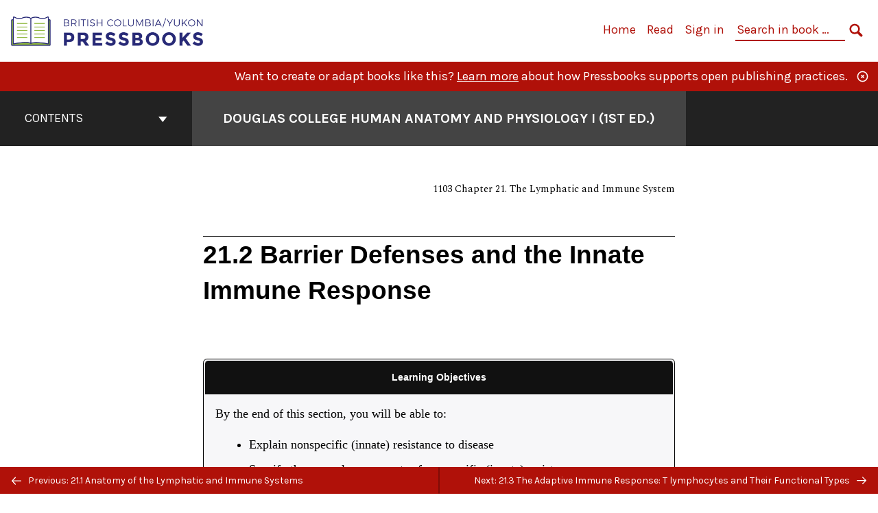

--- FILE ---
content_type: text/html; charset=UTF-8
request_url: https://pressbooks.bccampus.ca/dcbiol11031109/chapter/21-2-barrier-defenses-and-the-innate-immune-response/
body_size: 29345
content:

<!doctype html>
<html lang="en-US">
<head>
	<meta charset="UTF-8" />
	<meta http-equiv="x-ua-compatible" content="ie=edge">
	<meta name="viewport" content="width=device-width, initial-scale=1">
	<!-- Open Graph meta tags -->
	
	<meta property="og:title" content="21.2 Barrier Defenses and the Innate Immune Response &#8211; Douglas College Human Anatomy and Physiology I (1st ed.)" />
	<meta property="og:description" content="Learning Objectives By the end of this section, you will be able to: Explain nonspecific (innate) resistance to disease Specify the general components of nonspecific&hellip;" />
	<meta property="og:type" content="article" />
	<meta property="og:url" content="https://pressbooks.bccampus.ca/dcbiol11031109/chapter/21-2-barrier-defenses-and-the-innate-immune-response/" />
	<meta property="og:image" content="https://pressbooks.bccampus.ca/dcbiol11031109/wp-content/plugins/pressbooks/assets/dist/images/default-book-cover.jpg" />
	<meta property="og:image:alt" content="Cover image for Douglas College Human Anatomy and Physiology I (1st ed.)" />
	<meta property="og:site_name" content="Douglas College Human Anatomy and Physiology I (1st ed.)" />

	<link rel="icon" href="https://pressbooks.bccampus.ca/dcbiol11031109/wp-content/uploads/2025/02/cropped-BCY-Pressbooks-icon-1-32x32.png" sizes="32x32" />
<link rel="icon" href="https://pressbooks.bccampus.ca/dcbiol11031109/wp-content/uploads/2025/02/cropped-BCY-Pressbooks-icon-1-192x192.png" sizes="192x192" />
<link rel="apple-touch-icon" href="https://pressbooks.bccampus.ca/dcbiol11031109/wp-content/uploads/2025/02/cropped-BCY-Pressbooks-icon-1-180x180.png" />
<meta name="msapplication-TileImage" content="https://pressbooks.bccampus.ca/dcbiol11031109/wp-content/uploads/2025/02/cropped-BCY-Pressbooks-icon-1-270x270.png" />
	<link rel="manifest" href="https://pressbooks.bccampus.ca/dcbiol11031109/wp-content/themes/pressbooks-book/site.webmanifest">
	<meta name="application-name" content="Pressbooks">
	<meta name="msapplication-TileColor" content="#b01109">
	<meta name="msapplication-config" content="https://pressbooks.bccampus.ca/dcbiol11031109/wp-content/themes/pressbooks-book/browserconfig.xml">
	<meta name="theme-color" content="#ffffff">
	<link rel="pingback" href="https://pressbooks.bccampus.ca/dcbiol11031109/xmlrpc.php" />	<title>21.2 Barrier Defenses and the Innate Immune Response &#8211; Douglas College Human Anatomy and Physiology I (1st ed.)</title>
<meta name='robots' content='max-image-preview:large' />
	<style>img:is([sizes="auto" i], [sizes^="auto," i]) { contain-intrinsic-size: 3000px 1500px }</style>
	<link rel='dns-prefetch' href='//fonts.googleapis.com' />
<link rel="alternate" type="application/rss+xml" title="Douglas College Human Anatomy and Physiology I (1st ed.) &raquo; Feed" href="https://pressbooks.bccampus.ca/dcbiol11031109/feed/" />
<script type="text/javascript">
/* <![CDATA[ */
window._wpemojiSettings = {"baseUrl":"https:\/\/s.w.org\/images\/core\/emoji\/16.0.1\/72x72\/","ext":".png","svgUrl":"https:\/\/s.w.org\/images\/core\/emoji\/16.0.1\/svg\/","svgExt":".svg","source":{"concatemoji":"https:\/\/pressbooks.bccampus.ca\/dcbiol11031109\/wp-includes\/js\/wp-emoji-release.min.js?ver=6.8.3"}};
/*! This file is auto-generated */
!function(s,n){var o,i,e;function c(e){try{var t={supportTests:e,timestamp:(new Date).valueOf()};sessionStorage.setItem(o,JSON.stringify(t))}catch(e){}}function p(e,t,n){e.clearRect(0,0,e.canvas.width,e.canvas.height),e.fillText(t,0,0);var t=new Uint32Array(e.getImageData(0,0,e.canvas.width,e.canvas.height).data),a=(e.clearRect(0,0,e.canvas.width,e.canvas.height),e.fillText(n,0,0),new Uint32Array(e.getImageData(0,0,e.canvas.width,e.canvas.height).data));return t.every(function(e,t){return e===a[t]})}function u(e,t){e.clearRect(0,0,e.canvas.width,e.canvas.height),e.fillText(t,0,0);for(var n=e.getImageData(16,16,1,1),a=0;a<n.data.length;a++)if(0!==n.data[a])return!1;return!0}function f(e,t,n,a){switch(t){case"flag":return n(e,"\ud83c\udff3\ufe0f\u200d\u26a7\ufe0f","\ud83c\udff3\ufe0f\u200b\u26a7\ufe0f")?!1:!n(e,"\ud83c\udde8\ud83c\uddf6","\ud83c\udde8\u200b\ud83c\uddf6")&&!n(e,"\ud83c\udff4\udb40\udc67\udb40\udc62\udb40\udc65\udb40\udc6e\udb40\udc67\udb40\udc7f","\ud83c\udff4\u200b\udb40\udc67\u200b\udb40\udc62\u200b\udb40\udc65\u200b\udb40\udc6e\u200b\udb40\udc67\u200b\udb40\udc7f");case"emoji":return!a(e,"\ud83e\udedf")}return!1}function g(e,t,n,a){var r="undefined"!=typeof WorkerGlobalScope&&self instanceof WorkerGlobalScope?new OffscreenCanvas(300,150):s.createElement("canvas"),o=r.getContext("2d",{willReadFrequently:!0}),i=(o.textBaseline="top",o.font="600 32px Arial",{});return e.forEach(function(e){i[e]=t(o,e,n,a)}),i}function t(e){var t=s.createElement("script");t.src=e,t.defer=!0,s.head.appendChild(t)}"undefined"!=typeof Promise&&(o="wpEmojiSettingsSupports",i=["flag","emoji"],n.supports={everything:!0,everythingExceptFlag:!0},e=new Promise(function(e){s.addEventListener("DOMContentLoaded",e,{once:!0})}),new Promise(function(t){var n=function(){try{var e=JSON.parse(sessionStorage.getItem(o));if("object"==typeof e&&"number"==typeof e.timestamp&&(new Date).valueOf()<e.timestamp+604800&&"object"==typeof e.supportTests)return e.supportTests}catch(e){}return null}();if(!n){if("undefined"!=typeof Worker&&"undefined"!=typeof OffscreenCanvas&&"undefined"!=typeof URL&&URL.createObjectURL&&"undefined"!=typeof Blob)try{var e="postMessage("+g.toString()+"("+[JSON.stringify(i),f.toString(),p.toString(),u.toString()].join(",")+"));",a=new Blob([e],{type:"text/javascript"}),r=new Worker(URL.createObjectURL(a),{name:"wpTestEmojiSupports"});return void(r.onmessage=function(e){c(n=e.data),r.terminate(),t(n)})}catch(e){}c(n=g(i,f,p,u))}t(n)}).then(function(e){for(var t in e)n.supports[t]=e[t],n.supports.everything=n.supports.everything&&n.supports[t],"flag"!==t&&(n.supports.everythingExceptFlag=n.supports.everythingExceptFlag&&n.supports[t]);n.supports.everythingExceptFlag=n.supports.everythingExceptFlag&&!n.supports.flag,n.DOMReady=!1,n.readyCallback=function(){n.DOMReady=!0}}).then(function(){return e}).then(function(){var e;n.supports.everything||(n.readyCallback(),(e=n.source||{}).concatemoji?t(e.concatemoji):e.wpemoji&&e.twemoji&&(t(e.twemoji),t(e.wpemoji)))}))}((window,document),window._wpemojiSettings);
/* ]]> */
</script>
<link rel='stylesheet' id='glossary-definition-css' href='https://pressbooks.bccampus.ca/dcbiol11031109/wp-content/plugins/pressbooks/assets/dist/styles/glossary-definition.css?id=822ab8be7758cfe7f7c76e84ab32ce41' type='text/css' media='all' />
<style id='wp-emoji-styles-inline-css' type='text/css'>

	img.wp-smiley, img.emoji {
		display: inline !important;
		border: none !important;
		box-shadow: none !important;
		height: 1em !important;
		width: 1em !important;
		margin: 0 0.07em !important;
		vertical-align: -0.1em !important;
		background: none !important;
		padding: 0 !important;
	}
</style>
<style id='classic-theme-styles-inline-css' type='text/css'>
/*! This file is auto-generated */
.wp-block-button__link{color:#fff;background-color:#32373c;border-radius:9999px;box-shadow:none;text-decoration:none;padding:calc(.667em + 2px) calc(1.333em + 2px);font-size:1.125em}.wp-block-file__button{background:#32373c;color:#fff;text-decoration:none}
</style>
<style id='global-styles-inline-css' type='text/css'>
:root{--wp--preset--aspect-ratio--square: 1;--wp--preset--aspect-ratio--4-3: 4/3;--wp--preset--aspect-ratio--3-4: 3/4;--wp--preset--aspect-ratio--3-2: 3/2;--wp--preset--aspect-ratio--2-3: 2/3;--wp--preset--aspect-ratio--16-9: 16/9;--wp--preset--aspect-ratio--9-16: 9/16;--wp--preset--color--black: #000000;--wp--preset--color--cyan-bluish-gray: #abb8c3;--wp--preset--color--white: #ffffff;--wp--preset--color--pale-pink: #f78da7;--wp--preset--color--vivid-red: #cf2e2e;--wp--preset--color--luminous-vivid-orange: #ff6900;--wp--preset--color--luminous-vivid-amber: #fcb900;--wp--preset--color--light-green-cyan: #7bdcb5;--wp--preset--color--vivid-green-cyan: #00d084;--wp--preset--color--pale-cyan-blue: #8ed1fc;--wp--preset--color--vivid-cyan-blue: #0693e3;--wp--preset--color--vivid-purple: #9b51e0;--wp--preset--gradient--vivid-cyan-blue-to-vivid-purple: linear-gradient(135deg,rgba(6,147,227,1) 0%,rgb(155,81,224) 100%);--wp--preset--gradient--light-green-cyan-to-vivid-green-cyan: linear-gradient(135deg,rgb(122,220,180) 0%,rgb(0,208,130) 100%);--wp--preset--gradient--luminous-vivid-amber-to-luminous-vivid-orange: linear-gradient(135deg,rgba(252,185,0,1) 0%,rgba(255,105,0,1) 100%);--wp--preset--gradient--luminous-vivid-orange-to-vivid-red: linear-gradient(135deg,rgba(255,105,0,1) 0%,rgb(207,46,46) 100%);--wp--preset--gradient--very-light-gray-to-cyan-bluish-gray: linear-gradient(135deg,rgb(238,238,238) 0%,rgb(169,184,195) 100%);--wp--preset--gradient--cool-to-warm-spectrum: linear-gradient(135deg,rgb(74,234,220) 0%,rgb(151,120,209) 20%,rgb(207,42,186) 40%,rgb(238,44,130) 60%,rgb(251,105,98) 80%,rgb(254,248,76) 100%);--wp--preset--gradient--blush-light-purple: linear-gradient(135deg,rgb(255,206,236) 0%,rgb(152,150,240) 100%);--wp--preset--gradient--blush-bordeaux: linear-gradient(135deg,rgb(254,205,165) 0%,rgb(254,45,45) 50%,rgb(107,0,62) 100%);--wp--preset--gradient--luminous-dusk: linear-gradient(135deg,rgb(255,203,112) 0%,rgb(199,81,192) 50%,rgb(65,88,208) 100%);--wp--preset--gradient--pale-ocean: linear-gradient(135deg,rgb(255,245,203) 0%,rgb(182,227,212) 50%,rgb(51,167,181) 100%);--wp--preset--gradient--electric-grass: linear-gradient(135deg,rgb(202,248,128) 0%,rgb(113,206,126) 100%);--wp--preset--gradient--midnight: linear-gradient(135deg,rgb(2,3,129) 0%,rgb(40,116,252) 100%);--wp--preset--font-size--small: 13px;--wp--preset--font-size--medium: 20px;--wp--preset--font-size--large: 36px;--wp--preset--font-size--x-large: 42px;--wp--preset--spacing--20: 0.44rem;--wp--preset--spacing--30: 0.67rem;--wp--preset--spacing--40: 1rem;--wp--preset--spacing--50: 1.5rem;--wp--preset--spacing--60: 2.25rem;--wp--preset--spacing--70: 3.38rem;--wp--preset--spacing--80: 5.06rem;--wp--preset--shadow--natural: 6px 6px 9px rgba(0, 0, 0, 0.2);--wp--preset--shadow--deep: 12px 12px 50px rgba(0, 0, 0, 0.4);--wp--preset--shadow--sharp: 6px 6px 0px rgba(0, 0, 0, 0.2);--wp--preset--shadow--outlined: 6px 6px 0px -3px rgba(255, 255, 255, 1), 6px 6px rgba(0, 0, 0, 1);--wp--preset--shadow--crisp: 6px 6px 0px rgba(0, 0, 0, 1);}:where(.is-layout-flex){gap: 0.5em;}:where(.is-layout-grid){gap: 0.5em;}body .is-layout-flex{display: flex;}.is-layout-flex{flex-wrap: wrap;align-items: center;}.is-layout-flex > :is(*, div){margin: 0;}body .is-layout-grid{display: grid;}.is-layout-grid > :is(*, div){margin: 0;}:where(.wp-block-columns.is-layout-flex){gap: 2em;}:where(.wp-block-columns.is-layout-grid){gap: 2em;}:where(.wp-block-post-template.is-layout-flex){gap: 1.25em;}:where(.wp-block-post-template.is-layout-grid){gap: 1.25em;}.has-black-color{color: var(--wp--preset--color--black) !important;}.has-cyan-bluish-gray-color{color: var(--wp--preset--color--cyan-bluish-gray) !important;}.has-white-color{color: var(--wp--preset--color--white) !important;}.has-pale-pink-color{color: var(--wp--preset--color--pale-pink) !important;}.has-vivid-red-color{color: var(--wp--preset--color--vivid-red) !important;}.has-luminous-vivid-orange-color{color: var(--wp--preset--color--luminous-vivid-orange) !important;}.has-luminous-vivid-amber-color{color: var(--wp--preset--color--luminous-vivid-amber) !important;}.has-light-green-cyan-color{color: var(--wp--preset--color--light-green-cyan) !important;}.has-vivid-green-cyan-color{color: var(--wp--preset--color--vivid-green-cyan) !important;}.has-pale-cyan-blue-color{color: var(--wp--preset--color--pale-cyan-blue) !important;}.has-vivid-cyan-blue-color{color: var(--wp--preset--color--vivid-cyan-blue) !important;}.has-vivid-purple-color{color: var(--wp--preset--color--vivid-purple) !important;}.has-black-background-color{background-color: var(--wp--preset--color--black) !important;}.has-cyan-bluish-gray-background-color{background-color: var(--wp--preset--color--cyan-bluish-gray) !important;}.has-white-background-color{background-color: var(--wp--preset--color--white) !important;}.has-pale-pink-background-color{background-color: var(--wp--preset--color--pale-pink) !important;}.has-vivid-red-background-color{background-color: var(--wp--preset--color--vivid-red) !important;}.has-luminous-vivid-orange-background-color{background-color: var(--wp--preset--color--luminous-vivid-orange) !important;}.has-luminous-vivid-amber-background-color{background-color: var(--wp--preset--color--luminous-vivid-amber) !important;}.has-light-green-cyan-background-color{background-color: var(--wp--preset--color--light-green-cyan) !important;}.has-vivid-green-cyan-background-color{background-color: var(--wp--preset--color--vivid-green-cyan) !important;}.has-pale-cyan-blue-background-color{background-color: var(--wp--preset--color--pale-cyan-blue) !important;}.has-vivid-cyan-blue-background-color{background-color: var(--wp--preset--color--vivid-cyan-blue) !important;}.has-vivid-purple-background-color{background-color: var(--wp--preset--color--vivid-purple) !important;}.has-black-border-color{border-color: var(--wp--preset--color--black) !important;}.has-cyan-bluish-gray-border-color{border-color: var(--wp--preset--color--cyan-bluish-gray) !important;}.has-white-border-color{border-color: var(--wp--preset--color--white) !important;}.has-pale-pink-border-color{border-color: var(--wp--preset--color--pale-pink) !important;}.has-vivid-red-border-color{border-color: var(--wp--preset--color--vivid-red) !important;}.has-luminous-vivid-orange-border-color{border-color: var(--wp--preset--color--luminous-vivid-orange) !important;}.has-luminous-vivid-amber-border-color{border-color: var(--wp--preset--color--luminous-vivid-amber) !important;}.has-light-green-cyan-border-color{border-color: var(--wp--preset--color--light-green-cyan) !important;}.has-vivid-green-cyan-border-color{border-color: var(--wp--preset--color--vivid-green-cyan) !important;}.has-pale-cyan-blue-border-color{border-color: var(--wp--preset--color--pale-cyan-blue) !important;}.has-vivid-cyan-blue-border-color{border-color: var(--wp--preset--color--vivid-cyan-blue) !important;}.has-vivid-purple-border-color{border-color: var(--wp--preset--color--vivid-purple) !important;}.has-vivid-cyan-blue-to-vivid-purple-gradient-background{background: var(--wp--preset--gradient--vivid-cyan-blue-to-vivid-purple) !important;}.has-light-green-cyan-to-vivid-green-cyan-gradient-background{background: var(--wp--preset--gradient--light-green-cyan-to-vivid-green-cyan) !important;}.has-luminous-vivid-amber-to-luminous-vivid-orange-gradient-background{background: var(--wp--preset--gradient--luminous-vivid-amber-to-luminous-vivid-orange) !important;}.has-luminous-vivid-orange-to-vivid-red-gradient-background{background: var(--wp--preset--gradient--luminous-vivid-orange-to-vivid-red) !important;}.has-very-light-gray-to-cyan-bluish-gray-gradient-background{background: var(--wp--preset--gradient--very-light-gray-to-cyan-bluish-gray) !important;}.has-cool-to-warm-spectrum-gradient-background{background: var(--wp--preset--gradient--cool-to-warm-spectrum) !important;}.has-blush-light-purple-gradient-background{background: var(--wp--preset--gradient--blush-light-purple) !important;}.has-blush-bordeaux-gradient-background{background: var(--wp--preset--gradient--blush-bordeaux) !important;}.has-luminous-dusk-gradient-background{background: var(--wp--preset--gradient--luminous-dusk) !important;}.has-pale-ocean-gradient-background{background: var(--wp--preset--gradient--pale-ocean) !important;}.has-electric-grass-gradient-background{background: var(--wp--preset--gradient--electric-grass) !important;}.has-midnight-gradient-background{background: var(--wp--preset--gradient--midnight) !important;}.has-small-font-size{font-size: var(--wp--preset--font-size--small) !important;}.has-medium-font-size{font-size: var(--wp--preset--font-size--medium) !important;}.has-large-font-size{font-size: var(--wp--preset--font-size--large) !important;}.has-x-large-font-size{font-size: var(--wp--preset--font-size--x-large) !important;}
:where(.wp-block-post-template.is-layout-flex){gap: 1.25em;}:where(.wp-block-post-template.is-layout-grid){gap: 1.25em;}
:where(.wp-block-columns.is-layout-flex){gap: 2em;}:where(.wp-block-columns.is-layout-grid){gap: 2em;}
:root :where(.wp-block-pullquote){font-size: 1.5em;line-height: 1.6;}
</style>
<link rel='stylesheet' id='bcc-cm-global-css' href='https://pressbooks.bccampus.ca/dcbiol11031109/wp-content/plugins/bcc-custom-modifications/css/bcc_global.css?ver=2.0.0' type='text/css' media='all' />
<link rel='stylesheet' id='book/book-css' href='https://pressbooks.bccampus.ca/dcbiol11031109/wp-content/themes/pressbooks-book/dist/styles/book.css?id=c6b61a22edaa8f0d4c7eebc18ce7c1dd' type='text/css' media='all' />
<link rel='stylesheet' id='book/webfonts-css' href='https://fonts.googleapis.com/css?family=Inconsolata|Karla:400,700|Spectral:400,700' type='text/css' media='all' />
<link rel='stylesheet' id='pressbooks/theme-css' href='https://pressbooks.bccampus.ca/dcbiol11031109/wp-content/uploads/sites/149/pressbooks/css/style.css?ver=1710956576' type='text/css' media='screen, print' />
<script async type='text/javascript' src='https://pressbooks.bccampus.ca/dcbiol11031109/wp-content/themes/pressbooks-book/dist/scripts/sharer.js?id=07c4ff5bd1e9dbbd22247a55bf1278b0&ver=6.8.3'></script>
<script type="text/javascript" src="https://pressbooks.bccampus.ca/dcbiol11031109/wp-includes/js/jquery/jquery.min.js?ver=3.7.1" id="jquery-core-js"></script>
<script type="text/javascript" src="https://pressbooks.bccampus.ca/dcbiol11031109/wp-includes/js/jquery/jquery-migrate.min.js?ver=3.4.1" id="jquery-migrate-js"></script>
<script type="text/javascript" id="pressbooks/book-js-extra">
/* <![CDATA[ */
var pressbooksBook = {"home_path":"\/dcbiol11031109\/","comparison_loading":"Comparison loading\u2026","comparison_loaded":"Comparison loaded.","chapter_not_loaded":"The original chapter could not be loaded.","toggle_contents":"Toggle contents of","ajaxurl":"https:\/\/pressbooks.bccampus.ca\/dcbiol11031109\/wp-admin\/admin-ajax.php","text_diff_nonce":"7b53a5e0f7"};
/* ]]> */
</script>
<script async type='text/javascript' src='https://pressbooks.bccampus.ca/dcbiol11031109/wp-content/themes/pressbooks-book/dist/scripts/book.js?id=3e506094ec62cd1eee9751cc0390802f'></script>
<link rel="https://api.w.org/" href="https://pressbooks.bccampus.ca/dcbiol11031109/wp-json/" /><link rel="alternate" title="JSON" type="application/json" href="https://pressbooks.bccampus.ca/dcbiol11031109/wp-json/pressbooks/v2/chapters/1176" /><link rel="canonical" href="https://pressbooks.bccampus.ca/dcbiol11031109/chapter/21-2-barrier-defenses-and-the-innate-immune-response/" />
<link rel='shortlink' href='https://pressbooks.bccampus.ca/dcbiol11031109/?p=1176' />
<link rel="alternate" title="oEmbed (JSON)" type="application/json+oembed" href="https://pressbooks.bccampus.ca/dcbiol11031109/wp-json/oembed/1.0/embed?url=https%3A%2F%2Fpressbooks.bccampus.ca%2Fdcbiol11031109%2Fchapter%2F21-2-barrier-defenses-and-the-innate-immune-response%2F" />
<link rel="alternate" title="oEmbed (XML)" type="text/xml+oembed" href="https://pressbooks.bccampus.ca/dcbiol11031109/wp-json/oembed/1.0/embed?url=https%3A%2F%2Fpressbooks.bccampus.ca%2Fdcbiol11031109%2Fchapter%2F21-2-barrier-defenses-and-the-innate-immune-response%2F&#038;format=xml" />
<script type="application/ld+json">{"@context":"http:\/\/schema.org","@type":"Chapter","name":"21.2 Barrier Defenses and the Innate Immune Response","showTitle":"on","inLanguage":"en","isPartOf":"Douglas College Human Anatomy and Physiology I (1st ed.)","copyrightYear":"1999-2016","editor":[{"contributor_first_name":"Jennifer","contributor_last_name":"Barker","name":"Jennifer M. Barker","slug":"jennifer-m-barker","@type":"Person"}],"author":[{"name":"Douglas College","slug":"douglas-college","@type":"Person"}],"contributor":[{"contributor_first_name":"Jennifer","contributor_last_name":"Barker","name":"Jennifer M. Barker","slug":"jennifer-m-barker","@type":"Person"},{"contributor_first_name":"Sarah","contributor_last_name":"McKinnon","name":"Sarah McKinnon","slug":"sarah-mckinnon","@type":"Person"},{"contributor_first_name":"Lois","contributor_last_name":"Schwarz","name":"Lois Schwarz","slug":"lois-schwarz","@type":"Person"},{"contributor_first_name":"Cheryl","contributor_last_name":"Tautorus","name":"Cheryl Tautorus","slug":"cheryl-tautorus","@type":"Person"}],"translator":[],"reviewedBy":[],"illustrator":[{"contributor_first_name":"Mukhammad Zoir","contributor_last_name":"Amirdad","name":"Mukhammad Zoir Amirdad","slug":"mukhammad-zoir-amirdad","@type":"Person"},{"contributor_first_name":"Sarah","contributor_last_name":"McKinnon","name":"Sarah McKinnon","slug":"sarah-mckinnon","@type":"Person"}],"publisher":{"@type":"Organization","name":"Douglas College","address":{"@type":"PostalAddress","addressLocality":"New Westminster, BC"}},"datePublished":"2017-08-31","copyrightHolder":{"@type":"Organization","name":"Rice University"},"license":{"@type":"CreativeWork","url":"https:\/\/creativecommons.org\/licenses\/by\/4.0\/","name":"CC BY (Attribution)"}}</script><meta name="citation_book_title" content="Douglas College Human Anatomy and Physiology I (1st ed.)">
<meta name="citation_title" content="21.2 Barrier Defenses and the Innate Immune Response">
<meta name="citation_year" content="1999-2016">
<meta name="citation_publication_date" content="2017-08-31">
<meta name="citation_language" content="en">
<meta name="citation_publisher" content="Douglas College">
<meta name="citation_author" content="Douglas College"><style type="text/css">:root{--header-links:#b01109;--primary:#b01109;}</style><style type="text/css">:root{--reading-width:40em;}</style></head>
<body class="wp-singular chapter-template-default single single-chapter postid-1176 wp-theme-pressbooks-book wp-child-theme-pressbooks-clarke">
<svg style="position: absolute; width: 0; height: 0;" width="0" height="0" xmlns="http://www.w3.org/2000/svg">
	<defs>
		<symbol id="icon-pressbooks" fill="currentColor" viewBox="0 0 45 44">
			<path d="M44.195 41.872c0 .745-.618 1.346-1.377 1.346H1.377C.617 43.219 0 42.617 0 41.872V1.347C0 .604.618 0 1.377 0h41.44c.76 0 1.378.604 1.378 1.347v40.525zM15.282 10.643h-5.21v21.43h3.304V24h1.906c1.435 0 2.656-.5 3.665-1.504 1.008-1.004 1.513-2.213 1.513-3.626v-3.113c0-1.47-.444-2.678-1.33-3.625-.956-.993-2.24-1.489-3.848-1.489zm1.977 5.165h-.001v3.131c0 .513-.184.952-.55 1.318a1.826 1.826 0 0 1-1.338.547h-1.994v-6.86h1.995c.571 0 1.029.171 1.372.513.344.342.516.792.516 1.35zm5.84 16.265h6.118c.828 0 1.662-.25 2.502-.752a4.642 4.642 0 0 0 1.73-1.779c.526-.945.788-2.097.788-3.455 0-.545-.04-1.043-.122-1.486-.163-.868-.414-1.575-.751-2.122-.513-.81-1.137-1.352-1.871-1.625a3.325 3.325 0 0 0 1.154-.839c.78-.866 1.173-2.018 1.173-3.455 0-.876-.105-1.635-.315-2.274-.386-1.198-1.027-2.08-1.925-2.652-1.049-.672-2.225-1.008-3.531-1.008h-4.95v21.447zm3.568-12.69v-5.475h1.382c.652 0 1.184.212 1.592.634.443.456.665 1.13.665 2.018 0 .537-.065.987-.193 1.352-.35.982-1.039 1.471-2.064 1.471h-1.382zm0 9.493v-6.397h1.382c.815 0 1.433.25 1.853.751.466.549.7 1.42.7 2.617 0 .502-.075.948-.227 1.335-.432 1.13-1.208 1.694-2.326 1.694h-1.382z" />
		</symbol>
		<symbol id="logo-pressbooks" viewBox="0 0 265 40">
			<path fill="#000" d="M51.979 1.754c2.75 0 4.942.868 6.579 2.602 1.514 1.656 2.272 3.768 2.272 6.34v5.442c0 2.472-.862 4.586-2.587 6.34-1.724 1.754-3.813 2.631-6.264 2.631H48.72v14.114h-5.651V1.754h8.91zm3.38 9.03c0-.977-.296-1.764-.882-2.364-.588-.597-1.371-.896-2.348-.896H48.72v11.99h3.409c.897 0 1.66-.32 2.287-.957a3.163 3.163 0 0 0 .942-2.303v-5.47zM74.255 1.754c3.149 0 5.462.868 6.937 2.602 1.295 1.516 1.943 3.63 1.943 6.34v5.442c0 2.652-1.006 4.893-3.02 6.727L84.3 39.222h-6.112l-3.425-14.114h-3.767v14.114h-5.651V1.754h8.91zm3.379 9.03c0-2.173-1.076-3.259-3.23-3.259h-3.408v11.99h3.409c.897 0 1.66-.32 2.287-.957a3.163 3.163 0 0 0 .942-2.302v-5.472zM89.145 39.22V1.724h16.087v5.681H94.796v10.227h7.625v5.682h-7.625V33.54h10.436v5.68zM127.808 29.892c.04 2.61-.639 4.843-2.034 6.697-.917 1.256-2.213 2.143-3.887 2.661-.897.278-1.944.418-3.14.418-2.212 0-4.047-.548-5.5-1.645-1.217-.896-2.179-2.117-2.886-3.661-.707-1.544-1.121-3.315-1.24-5.308l5.381-.388c.239 2.185.817 3.768 1.735 4.749.676.74 1.455 1.092 2.332 1.052 1.237-.039 2.223-.648 2.96-1.826.38-.578.569-1.407.569-2.485 0-1.555-.708-3.103-2.124-4.64l-5.024-4.758c-1.873-1.815-3.2-3.442-3.976-4.879-.837-1.615-1.257-3.37-1.257-5.267 0-3.411 1.146-5.995 3.438-7.75 1.415-1.057 3.17-1.586 5.263-1.586 2.014 0 3.739.447 5.173 1.346 1.116.697 2.018 1.672 2.706 2.93.687 1.256 1.101 2.701 1.24 4.335l-5.411.987c-.16-1.536-.598-2.73-1.317-3.589-.519-.616-1.266-.926-2.242-.926-1.037 0-1.823.459-2.362 1.374-.438.738-.658 1.656-.658 2.752 0 1.715.736 3.458 2.213 5.233.557.678 1.395 1.476 2.512 2.391 1.316 1.096 2.182 1.865 2.602 2.303 1.395 1.397 2.471 2.772 3.229 4.126.358.639.647 1.227.867 1.766.54 1.334.818 2.531.838 3.588zM150.383 29.892c.04 2.61-.637 4.843-2.032 6.697-.917 1.256-2.213 2.143-3.889 2.661-.897.278-1.944.418-3.138.418-2.213 0-4.049-.548-5.503-1.645-1.215-.896-2.178-2.117-2.885-3.661-.707-1.544-1.121-3.315-1.24-5.308l5.383-.388c.238 2.185.817 3.768 1.733 4.749.676.74 1.454 1.092 2.331 1.052 1.236-.039 2.223-.648 2.96-1.826.38-.578.57-1.407.57-2.485 0-1.555-.71-3.103-2.125-4.64l-5.024-4.758c-1.872-1.815-3.199-3.442-3.976-4.879-.838-1.616-1.256-3.372-1.256-5.268 0-3.412 1.146-5.995 3.44-7.75 1.414-1.058 3.168-1.587 5.262-1.587 2.013 0 3.737.448 5.173 1.346 1.116.698 2.018 1.673 2.706 2.93.688 1.257 1.102 2.702 1.242 4.336l-5.412.986c-.16-1.535-.599-2.73-1.316-3.588-.52-.616-1.266-.927-2.244-.927-1.036 0-1.823.46-2.362 1.374-.438.739-.658 1.656-.658 2.752 0 1.715.737 3.458 2.213 5.234.556.677 1.395 1.476 2.51 2.391 1.317 1.096 2.184 1.865 2.603 2.303 1.395 1.396 2.472 2.772 3.23 4.126.358.638.649 1.226.867 1.765.538 1.336.817 2.533.837 3.59zM155.077 39.22V1.724h8.463c2.231 0 4.245.588 6.04 1.764 1.535.998 2.631 2.543 3.29 4.636.359 1.117.538 2.442.538 3.977 0 2.512-.67 4.526-2.004 6.04a5.674 5.674 0 0 1-1.973 1.465c1.256.479 2.321 1.426 3.198 2.84.579.958 1.008 2.193 1.286 3.709.14.778.21 1.644.21 2.601 0 2.372-.449 4.386-1.345 6.04a8.075 8.075 0 0 1-2.96 3.11c-1.436.878-2.862 1.317-4.276 1.317h-10.467v-.001zm6.1-22.186h2.363c1.754 0 2.93-.856 3.528-2.57.219-.64.328-1.426.328-2.364 0-1.555-.379-2.73-1.137-3.53-.697-.736-1.605-1.105-2.72-1.105h-2.363v9.57zm0 16.595h2.363c1.912 0 3.239-.986 3.977-2.96.258-.676.387-1.455.387-2.332 0-2.092-.398-3.618-1.197-4.575-.717-.877-1.774-1.316-3.169-1.316h-2.363v11.183h.001zM187.88 1.276c2.491 0 4.607.877 6.353 2.631 1.743 1.754 2.616 3.868 2.616 6.34v20.452c0 2.491-.878 4.61-2.631 6.353-1.756 1.745-3.87 2.616-6.34 2.616-2.492 0-4.604-.877-6.34-2.631-1.734-1.753-2.602-3.866-2.602-6.34v-20.45c0-2.492.877-4.61 2.632-6.354 1.754-1.744 3.859-2.617 6.312-2.617zm3.078 8.85c0-.897-.313-1.66-.94-2.287a3.12 3.12 0 0 0-2.29-.941c-.896 0-1.664.314-2.302.941a3.085 3.085 0 0 0-.958 2.288v20.512c0 .898.319 1.66.958 2.287a3.17 3.17 0 0 0 2.302.943 3.12 3.12 0 0 0 2.29-.943c.627-.627.94-1.389.94-2.287V10.127zM210.663 1.276c2.49 0 4.61.877 6.353 2.631 1.746 1.754 2.617 3.868 2.617 6.34v20.452c0 2.491-.877 4.61-2.631 6.353-1.754 1.745-3.868 2.616-6.34 2.616-2.492 0-4.605-.877-6.34-2.631-1.733-1.753-2.602-3.866-2.602-6.34v-20.45c0-2.492.877-4.61 2.632-6.354 1.754-1.744 3.859-2.617 6.31-2.617zm3.08 8.85c0-.897-.316-1.66-.943-2.287s-1.39-.941-2.288-.941c-.898 0-1.665.314-2.302.941a3.09 3.09 0 0 0-.958 2.288v20.512c0 .898.32 1.66.958 2.287a3.166 3.166 0 0 0 2.302.943c.899 0 1.66-.315 2.288-.943.627-.627.943-1.389.943-2.287V10.127zM230.247 27.334V39.22h-5.652V1.723h5.652V15.09l6.907-13.366h6.025l-7.735 15.295 9.073 22.201h-6.644l-5.935-15.224zM264.784 29.892c.041 2.61-.637 4.843-2.032 6.697-.916 1.256-2.213 2.143-3.889 2.661-.896.278-1.943.418-3.138.418-2.213 0-4.048-.548-5.502-1.645-1.216-.896-2.178-2.117-2.886-3.661-.708-1.545-1.12-3.315-1.242-5.308l5.384-.388c.238 2.185.817 3.768 1.733 4.749.676.74 1.454 1.092 2.331 1.052 1.236-.039 2.223-.648 2.96-1.826.38-.578.57-1.407.57-2.485 0-1.555-.71-3.103-2.125-4.64l-5.024-4.758c-1.872-1.815-3.199-3.442-3.976-4.879-.838-1.616-1.258-3.372-1.258-5.268 0-3.412 1.147-5.995 3.44-7.75 1.415-1.058 3.169-1.587 5.263-1.587 2.012 0 3.737.448 5.173 1.346 1.115.698 2.018 1.673 2.705 2.93.688 1.257 1.102 2.702 1.242 4.336l-5.411.986c-.16-1.535-.6-2.73-1.316-3.588-.52-.616-1.266-.927-2.244-.927-1.036 0-1.823.46-2.362 1.374-.438.739-.658 1.656-.658 2.752 0 1.715.736 3.458 2.213 5.234.555.677 1.395 1.476 2.51 2.391 1.317 1.096 2.184 1.865 2.602 2.303 1.395 1.396 2.473 2.772 3.23 4.126.359.638.65 1.226.868 1.765.54 1.336.82 2.533.84 3.59z"/>
			<path fill="#B01109" d="M39.549 37.515c0 .667-.553 1.205-1.232 1.205H1.232A1.217 1.217 0 0 1 0 37.515V1.25C0 .585.553.045 1.232.045h37.083c.681 0 1.234.54 1.234 1.205v36.265z"/>
			<path fill="#EDEDED" d="M13.648 10.504c1.44 0 2.588.444 3.444 1.332.793.848 1.19 1.93 1.19 3.245v2.786c0 1.264-.452 2.346-1.354 3.244-.903.898-1.996 1.346-3.28 1.346h-1.705v7.225H8.986V10.504h4.662zm1.77 4.622c0-.5-.155-.903-.462-1.209-.307-.305-.717-.458-1.228-.458h-1.785v6.138h1.784c.468 0 .868-.163 1.197-.49.328-.327.492-.72.492-1.179v-2.802h.002zM20.644 29.682V10.489h4.429c1.169 0 2.222.3 3.16.902.803.511 1.377 1.301 1.722 2.374.188.57.282 1.25.282 2.034 0 1.286-.35 2.317-1.05 3.092a2.976 2.976 0 0 1-1.032.75c.657.245 1.215.73 1.674 1.455.302.49.526 1.123.672 1.899.073.397.11.842.11 1.33 0 1.215-.235 2.245-.705 3.092a4.154 4.154 0 0 1-1.55 1.591c-.75.45-1.497.674-2.238.674h-5.474zm3.193-11.356h1.236c.918 0 1.534-.438 1.847-1.317.115-.327.172-.73.172-1.21 0-.795-.197-1.397-.595-1.806-.365-.377-.84-.567-1.424-.567h-1.236v4.9zm0 8.494h1.236c1 0 1.695-.505 2.081-1.515.136-.347.204-.746.204-1.195 0-1.072-.21-1.85-.626-2.342-.376-.45-.93-.672-1.66-.672h-1.235v5.724z"/>
		</symbol>
		<symbol id="arrow-down" fill="currentColor" viewBox="0 0 512 512"><path d="M424 259c-6 0-11 2-16 6L278 393V1c0-12-10-22-23-22-12 0-22 10-22 22v392L103 265c-5-4-11-6-16-6-6 0-12 2-16 6-9 9-9 23 0 32l168 166c10 9 23 9 32 0l170-166c9-9 9-23 0-32-4-4-10-6-17-6"/></symbol>
		<symbol id="arrow-left" fill="currentColor" viewBox="0 0 512 512"><path d="M220 45c0 6-3 12-7 17L79 200h410c12 0 23 11 23 25 0 13-11 24-23 24H79l134 138c4 5 7 11 7 17 0 7-3 13-7 18-10 9-24 9-33 0L7 242c-9-10-9-25 0-34L180 26c9-9 23-9 33 0 4 5 7 11 7 19"/></symbol>
		<symbol id="arrow-right" fill="currentColor" viewBox="0 0 512 512"><path d="M291 32c0 6 3 12 7 17l133 135H23c-13 0-23 11-23 24s10 24 23 24h408L298 367c-4 4-7 10-7 16s3 12 7 17c10 9 24 9 33 0l173-176c9-9 9-23 0-33L331 15c-9-10-23-10-33 0-4 4-7 10-7 17"/></symbol>
		<symbol id="arrow-up" fill="currentColor" viewBox="0 0 512 512"><path d="M424 189c-6 0-11-2-16-6L278 55v392c0 12-10 22-23 22-12 0-22-10-22-22V55L103 183c-5 4-11 6-16 6-6 0-12-2-16-6-9-9-9-23 0-32L239-15c10-9 23-9 32 0l170 166c9 9 9 23 0 32-4 4-10 6-17 6"/></symbol>
		<symbol id="book" fill="currentColor" viewBox="0 0 512 512"><path d="M484 437H284c-7 0-14 7-14 15h-28c0-8-7-15-14-15H28V110h15v285c0 8 6 14 14 14h52c24 0 47-4 69-11 6-2 12-3 19-3 16 0 31 6 42 17l7 7c5 5 15 5 20 0l7-7c11-11 26-17 42-17 7 0 13 1 19 3 22 7 45 11 69 11h52c8 0 14-6 14-14V110h15zM71 82h29v227c0 8 6 15 14 15 39 0 75 16 101 44-15-3-31-2-46 3-19 6-39 9-60 9H71zm57-85c51 6 95 39 114 88v271c-28-34-69-56-114-60zm142 91l3-3c11-11 26-17 42-17 7 0 13 1 19 3 22 7 45 11 69 11h38v298h-38c-21 0-41-3-60-9-9-3-18-5-28-5-16 0-31 4-45 12zm228-6h-29V68c0-8-6-15-14-15h-52c-21 0-41-3-60-9-9-3-18-5-28-5-20 0-39 7-54 19-28-55-85-90-147-90-8 0-14 6-14 14v71H57c-8 0-14 7-14 15v14H14C6 82 0 88 0 96v356c0 7 6 14 14 14h199c0 8 7 14 15 14h56c8 0 15-6 15-14h199c8 0 14-7 14-14V96c0-8-6-14-14-14z"/></symbol>
		<symbol id="cc-by" fill="currentColor" viewBox="0 0 512 512"><path d="M256 134c-23 0-34-12-34-35s11-35 34-35 35 12 35 35-12 35-35 35m50 13c5 0 9 2 11 4 4 4 6 7 6 12v100h-29v120h-76V263h-29V163c0-5 2-8 6-12 2-2 6-4 11-4h100M256-22c68 0 126 24 174 72s72 106 72 174-24 125-72 174c-48 48-106 72-174 72s-125-24-174-72c-48-49-72-106-72-174S34 98 82 50c49-48 106-72 174-72m0 447c55 0 103-20 142-59s59-87 59-142c0-56-20-103-59-142s-87-59-142-59-103 20-142 59-59 86-59 142c0 55 20 103 59 142s87 59 142 59"/></symbol>
		<symbol id="cc-nc-eu" fill="currentColor" viewBox="0 0 512 512"><path d="M256-22c68 0 126 24 174 72s72 106 72 174-24 125-72 174c-48 48-106 72-174 72s-125-24-174-72c-48-49-72-106-72-174S34 98 82 50c49-48 106-72 174-72M67 158c-8 22-12 43-12 66 0 55 20 103 59 142s87 59 142 59c38 0 72-10 103-28 31-19 55-45 73-77l-126-55h-89c4 12 8 22 13 29 13 13 31 20 54 20 15 0 31-3 47-10l9 46c-19 10-40 15-64 15-43 0-77-15-100-47-11-15-19-33-23-53h-27v-30h22v-7c0-1 1-3 1-6s1-5 1-6h-24v-29h5l-64-29m249 58l135 59c4-16 6-33 6-51 0-56-20-103-59-142s-87-59-142-59c-35 0-67 8-97 25-29 16-54 38-72 66l81 36c3-5 7-11 14-19 25-28 56-42 94-42 24 0 45 4 63 12l-12 47c-14-7-29-10-45-10-22 0-39 7-52 23-3 3-6 8-8 14l29 12h70v29h-5"/></symbol>
		<symbol id="cc-nc-jp" fill="currentColor" viewBox="0 0 512 512"><path d="M256-22c68 0 126 24 174 72s72 106 72 174-24 125-72 174c-48 48-106 72-174 72s-125-24-174-72c-48-49-72-106-72-174S34 98 82 50c49-48 106-72 174-72M65 165c-7 18-10 38-10 59 0 55 20 103 59 142s87 59 142 59c36 0 69-9 100-27 30-18 54-42 72-72l-78-34v34h-64v56h-61v-56h-63v-37h63v-19l-6-12h-57v-38h27L65 165m221 124h57l-54-25-3 6v19m64-52l99 44c5-19 8-39 8-57 0-56-20-103-59-142s-87-59-142-59c-36 0-69 9-99 26-30 18-54 41-72 71l81 35-28-50h66l39 85 23 10 42-95h66l-63 115h39v17"/></symbol>
		<symbol id="cc-nc" fill="currentColor" viewBox="0 0 512 512"><path d="M256-22c68 0 126 24 174 72s72 106 72 174-24 125-72 174c-48 48-106 72-174 72s-125-24-174-72c-48-49-72-106-72-174S34 98 82 50c49-48 106-72 174-72M67 157c-8 22-12 44-12 67 0 55 20 103 59 142s87 59 142 59c38 0 72-10 103-29 32-19 56-44 73-76l-91-41c-3 16-11 29-24 38-13 10-27 16-44 18v37h-28v-37c-27 0-52-10-75-30l34-34c17 15 35 23 55 23 8 0 15-2 22-7 6-4 9-10 9-18 0-6-3-11-7-15l-24-11-29-13-39-16-124-57m259 63l124 55c4-15 7-32 7-51 0-56-20-103-59-142s-87-59-142-59c-35 0-67 8-96 25-30 16-54 38-72 66l93 42c4-12 12-22 24-31 11-8 24-12 40-13V74h28v38c24 2 44 9 62 23l-32 33c-15-10-29-15-43-15-8 0-15 2-19 4-7 4-10 9-10 16 0 3 1 5 2 6l31 14 22 9 40 18"/></symbol>
		<symbol id="cc-nd" fill="currentColor" viewBox="0 0 512 512"><path d="M167 208v-42h178v42H167m0 78v-42h178v42H167m89-308c68 0 126 24 174 72s72 106 72 174-24 125-72 174c-48 48-106 72-174 72s-125-24-174-72c-48-49-72-106-72-174S34 98 82 50c49-48 106-72 174-72m0 447c55 0 103-20 142-59s59-87 59-142c0-56-20-103-59-142s-87-59-142-59-103 20-142 59-59 86-59 142c0 55 20 103 59 142s87 59 142 59"/></symbol>
		<symbol id="cc-pd" fill="currentColor" viewBox="0 0 512 512"><path d="M256-22c68 0 126 24 174 72s72 106 72 174-24 125-72 174c-48 48-106 72-174 72s-125-24-174-72c-48-49-72-106-72-174S34 98 82 50c49-48 106-72 174-72M67 158c-8 22-12 43-12 66 0 55 20 103 59 142s87 59 142 59c38 0 72-10 103-28 31-19 55-45 73-77l-217-96c1 18 6 35 14 49 9 14 22 22 39 22 13 0 24-5 33-14l3-3 36 43c-1 1-3 2-5 4s-4 3-4 4c-21 15-45 22-70 22-29 0-56-10-81-30s-38-52-38-96c0-11 1-21 3-32l-78-35m158 18l226 99c4-16 6-33 6-51 0-56-20-103-59-142s-87-59-142-59c-35 0-67 8-97 25-29 16-54 38-72 66l76 34c22-35 55-52 100-52 30 0 56 9 77 28l-40 41-7-7c-8-5-17-8-27-8-18 0-31 9-41 26"/></symbol>
		<symbol id="cc-remix" fill="currentColor" viewBox="0 0 512 512"><path d="M417 228l5 2v70l-5 2-60 25-2 1-3-1-129-53-4-2-63 27-64-28v-62l60-25-1-1v-70l66-28 151 62v61l49 20m-70 81v-44h-1v-1l-113-46v44l113 47v-1l1 1m7-57l40-17-37-15-39 16 36 16m53 38v-43l-45 18v43l45-18M256-22c68 0 126 24 174 72s72 106 72 174-24 125-72 174c-48 48-106 72-174 72s-125-24-174-72c-48-49-72-106-72-174S34 98 82 50c49-48 106-72 174-72m0 447c55 0 103-20 142-59s59-87 59-142c0-56-20-103-59-142s-87-59-142-59-103 20-142 59-59 86-59 142c0 55 20 103 59 142s87 59 142 59"/></symbol>
		<symbol id="cc-sa" fill="currentColor" viewBox="0 0 512 512"><path d="M255 94c39 0 70 13 92 38 23 24 34 56 34 95 0 38-12 69-35 94-25 26-56 38-92 38-27 0-52-8-73-25-20-17-31-40-36-71h62c2 29 20 44 54 44 17 0 31-7 42-22 10-15 15-35 15-60 0-26-4-46-14-59-10-14-24-21-42-21-33 0-51 15-55 44h18l-49 48-48-48h18c5-31 18-54 37-70 20-17 44-25 72-25m1-116c68 0 126 24 174 72s72 106 72 174-24 125-72 174c-48 48-106 72-174 72s-125-24-174-72c-48-49-72-106-72-174S34 98 82 50c49-48 106-72 174-72m0 447c55 0 103-20 142-59s59-87 59-142c0-56-20-103-59-142s-87-59-142-59-103 20-142 59-59 86-59 142c0 55 20 103 59 142s87 59 142 59"/></symbol>
		<symbol id="cc-share" fill="currentColor" viewBox="0 0 512 512"><path d="M356 153c4 0 8 2 11 4 2 3 4 6 4 10v181c0 3-2 6-4 9-3 3-7 4-11 4H223c-4 0-7-1-10-4s-4-6-4-9v-53h-53c-4 0-7-2-10-4-2-3-4-7-4-11V100c0-4 1-7 3-9s5-4 10-5h135c3 0 6 1 9 4s4 6 4 10v53h53m-135 0h55v-40H169v154h40V167c0-4 1-7 4-10 1-1 4-2 8-4m122 182V180H236v155h107M256-22c68 0 126 24 174 72s72 106 72 174-24 125-72 174c-48 48-106 72-174 72s-125-24-174-72c-48-49-72-106-72-174S34 98 82 50c49-48 106-72 174-72m0 447c55 0 103-20 142-59s59-87 59-142c0-56-20-103-59-142s-87-59-142-59-103 20-142 59-59 86-59 142c0 55 20 103 59 142s87 59 142 59"/></symbol>
		<symbol id="cc-zero" fill="currentColor" viewBox="0 0 512 512"><path d="M256 82c37 0 63 13 78 41 16 28 23 61 23 101 0 39-7 72-23 100-15 27-41 41-78 41s-63-14-78-41c-16-28-23-61-23-100 0-40 7-73 23-101 15-28 41-41 78-41m-44 142c0 6 1 17 2 34l54-100c5-8 4-15-3-21-4-1-7-2-9-2-29 0-44 30-44 89m44 88c29 0 44-29 44-88 0-14-1-28-3-43l-60 104c-8 11-6 19 6 24 0 1 1 1 3 1 0 0 1 0 1 1 0 0 2 0 4 1h5m0-334c68 0 126 24 174 72s72 106 72 174-24 125-72 174c-48 48-106 72-174 72s-125-24-174-72c-48-49-72-106-72-174S34 98 82 50c49-48 106-72 174-72m0 447c55 0 103-20 142-59s59-87 59-142c0-56-20-103-59-142s-87-59-142-59-103 20-142 59-59 86-59 142c0 55 20 103 59 142s87 59 142 59"/></symbol>
		<symbol id="cc" fill="currentColor" viewBox="0 0 512 512"><path d="M253-22c68 0 126 23 174 70s73 104 75 172c0 68-23 127-70 175s-105 73-173 75c-68 0-126-23-175-70-48-48-73-105-74-173S32 100 79 52c48-48 106-73 174-74m6 440c53-1 99-21 136-59 38-38 56-84 56-138-1-54-21-100-59-137-39-37-85-55-138-55-54 1-100 21-137 59s-55 84-55 138c1 54 21 100 59 137s84 55 138 55m-63-153c13 0 23-7 29-21l29 16c-7 12-15 21-26 26-11 7-23 11-35 11-22 0-39-7-52-20-13-12-19-30-19-53s6-41 19-54 30-20 49-20c30 0 51 12 64 34l-32 16c-3-6-7-11-12-14s-10-4-14-4c-21 0-31 14-31 42 0 13 2 23 7 30 6 7 14 11 24 11m136 0c14 0 24-7 28-21l30 16c-6 11-15 20-25 26-11 7-23 11-36 11-22 0-39-7-51-20-13-12-20-30-20-53 0-22 7-40 20-54 12-13 29-20 50-20 28 0 49 12 61 34l-31 16c-3-6-7-11-12-14s-9-4-14-4c-21 0-32 14-32 42 0 12 3 22 8 30 6 7 14 11 24 11"/></symbol>
		<symbol id="graph" fill="currentColor" viewBox="0 0 512 512"><path d="M130 446c10 0 18-9 18-18V260c0-11-9-19-18-19H20c-10 0-17 9-17 19v167c0 10 8 18 17 18h110zM38 279h73v129H38zm163 167h110c10 0 18-9 18-18V11c0-11-9-19-18-19H201c-10 0-18 9-18 19v417c0 9 8 18 18 18zm18-417h73v379h-73zm273 60H382c-10 0-18 9-18 19v319c0 10 9 18 18 18h110c10 0 17-9 17-18V108c0-11-7-19-17-19zm-18 319h-73V126h73z"/></symbol>
		<symbol id="like" fill="currentColor" viewBox="0 0 512 512"><path d="M132 11c-34 0-68 12-93 38-52 51-52 135 0 186l198 197c6 7 18 7 25 0 66-65 132-131 198-197 51-51 51-134 0-186-52-51-135-51-187 0l-24 24-24-24c-26-26-59-38-93-38zm68 63l37 37c6 6 18 6 25 0l36-36c38-38 99-38 137 0 37 37 37 97 0 135-62 62-124 123-186 185L64 210c-38-38-38-98 0-136 40-36 99-38 136 0z"/></symbol>
		<symbol id="search" fill="currentColor" viewBox="0 0 512 512"><path d="M493 384L368 259c18-29 29-62 29-99 0-106-86-192-192-192S13 54 13 160s86 192 192 192c36 0 70-11 99-28l125 124c9 9 23 9 32 0l32-32c9-9 9-23 0-32zm-288-96c-71 0-128-57-128-128S134 32 205 32c70 0 128 57 128 128s-58 128-128 128z"/></symbol>
		<symbol id="share-books" fill="currentColor" viewBox="0 0 512 512"><path d="M240 188v36h36zm56-28h36l-36-36zM256-32C115-32 0 83 0 224s115 256 256 256 256-115 256-256S397-32 256-32zm40 256v104c0 9-7 16-16 16h-96c-9 0-16-7-16-16V184c0-9 7-16 16-16h56v3l4-3 52 52-3 4zm56-64v104c0 9-7 16-16 16h-24v-16h24v-88h-40c-9 0-16-7-16-16v-40h-40v32h-16v-32c0-9 7-16 16-16h56v3l4-3 52 52-3 4zm-128 64v-40h-40v144h96v-88h-40c-9 0-16-7-16-16z"/></symbol>
		<symbol id="speechbubble" fill="currentColor" viewBox="0 0 512 512"><path d="M375 169H123c-7 0-12-7-12-14 0-8 5-14 12-14h252c7 0 12 6 12 14 0 7-5 14-12 14zm-29 55c0-8-6-14-13-14H123c-7 0-12 6-12 14s5 14 12 14h210c7 0 13-6 13-14zm99 125h18c27 0 49-22 49-48V78c0-27-22-48-49-48H49C22 30 0 52 0 78v223c0 26 22 47 49 47h305l45 70zm16-291c13 0 23 10 23 23v224c0 13-10 23-23 23h-32l-31 48-31-48H51c-13 0-23-10-23-23V81c0-13 10-23 23-23z"/></symbol>
		<symbol id="twitter" fill="currentColor" viewbox="0 0 16 16"><path d="M12.6.75h2.454l-5.36 6.142L16 15.25h-4.937l-3.867-5.07-4.425 5.07H.316l5.733-6.57L0 .75h5.063l3.495 4.633L12.601.75Zm-.86 13.028h1.36L4.323 2.145H2.865z"/></symbol>
		<symbol id="twitter-icon" fill="currentColor" viewBox="0 0 1792 1792"><path d="M1408 610q-56 25-121 34 68-40 93-117-65 38-134 51-61-66-153-66-87 0-148.5 61.5t-61.5 148.5q0 29 5 48-129-7-242-65t-192-155q-29 50-29 106 0 114 91 175-47-1-100-26v2q0 75 50 133.5t123 72.5q-29 8-51 8-13 0-39-4 21 63 74.5 104t121.5 42q-116 90-261 90-26 0-50-3 148 94 322 94 112 0 210-35.5t168-95 120.5-137 75-162 24.5-168.5q0-18-1-27 63-45 105-109zm256-194v960q0 119-84.5 203.5t-203.5 84.5h-960q-119 0-203.5-84.5t-84.5-203.5v-960q0-119 84.5-203.5t203.5-84.5h960q119 0 203.5 84.5t84.5 203.5z"/></symbol>
		<symbol id="linkedin-icon" fill="currentColor" viewBox="0 0 16 16"><path d="M0 1.146C0 .513.526 0 1.175 0h13.65C15.474 0 16 .513 16 1.146v13.708c0 .633-.526 1.146-1.175 1.146H1.175C.526 16 0 15.487 0 14.854zm4.943 12.248V6.169H2.542v7.225zm-1.2-8.212c.837 0 1.358-.554 1.358-1.248-.015-.709-.52-1.248-1.342-1.248S2.4 3.226 2.4 3.934c0 .694.521 1.248 1.327 1.248zm4.908 8.212V9.359c0-.216.016-.432.08-.586.173-.431.568-.878 1.232-.878.869 0 1.216.662 1.216 1.634v3.865h2.401V9.25c0-2.22-1.184-3.252-2.764-3.252-1.274 0-1.845.7-2.165 1.193v.025h-.016l.016-.025V6.169h-2.4c.03.678 0 7.225 0 7.225z"/></symbol>
		<symbol id="youtube-icon" fill="currentColor" viewBox="0 0 16 16"><path d="M8.051 1.999h.089c.822.003 4.987.033 6.11.335a2.01 2.01 0 0 1 1.415 1.42c.101.38.172.883.22 1.402l.01.104.022.26.008.104c.065.914.073 1.77.074 1.957v.075c-.001.194-.01 1.108-.082 2.06l-.008.105-.009.104c-.05.572-.124 1.14-.235 1.558a2.01 2.01 0 0 1-1.415 1.42c-1.16.312-5.569.334-6.18.335h-.142c-.309 0-1.587-.006-2.927-.052l-.17-.006-.087-.004-.171-.007-.171-.007c-1.11-.049-2.167-.128-2.654-.26a2.01 2.01 0 0 1-1.415-1.419c-.111-.417-.185-.986-.235-1.558L.09 9.82l-.008-.104A31 31 0 0 1 0 7.68v-.123c.002-.215.01-.958.064-1.778l.007-.103.003-.052.008-.104.022-.26.01-.104c.048-.519.119-1.023.22-1.402a2.01 2.01 0 0 1 1.415-1.42c.487-.13 1.544-.21 2.654-.26l.17-.007.172-.006.086-.003.171-.007A100 100 0 0 1 7.858 2zM6.4 5.209v4.818l4.157-2.408z"/>" </symbol>
		<symbol id="github-icon" fill="currentColor" viewBox="0 0 16 16"><path d="M8 0C3.58 0 0 3.58 0 8c0 3.54 2.29 6.53 5.47 7.59.4.07.55-.17.55-.38 0-.19-.01-.82-.01-1.49-2.01.37-2.53-.49-2.69-.94-.09-.23-.48-.94-.82-1.13-.28-.15-.68-.52-.01-.53.63-.01 1.08.58 1.23.82.72 1.21 1.87.87 2.33.66.07-.52.28-.87.51-1.07-1.78-.2-3.64-.89-3.64-3.95 0-.87.31-1.59.82-2.15-.08-.2-.36-1.02.08-2.12 0 0 .67-.21 2.2.82.64-.18 1.32-.27 2-.27s1.36.09 2 .27c1.53-1.04 2.2-.82 2.2-.82.44 1.1.16 1.92.08 2.12.51.56.82 1.27.82 2.15 0 3.07-1.87 3.75-3.65 3.95.29.25.54.73.54 1.48 0 1.07-.01 1.93-.01 2.2 0 .21.15.46.55.38A8.01 8.01 0 0 0 16 8c0-4.42-3.58-8-8-8"/></symbol>
		<symbol id="email" fill="currentColor" viewBox="0 0 16 16"><path d="M0 4a2 2 0 0 1 2-2h12a2 2 0 0 1 2 2v8a2 2 0 0 1-2 2H2a2 2 0 0 1-2-2zm2-1a1 1 0 0 0-1 1v.217l7 4.2 7-4.2V4a1 1 0 0 0-1-1zm13 2.383-4.708 2.825L15 11.105zm-.034 6.876-5.64-3.471L8 9.583l-1.326-.795-5.64 3.47A1 1 0 0 0 2 13h12a1 1 0 0 0 .966-.741M1 11.105l4.708-2.897L1 5.383z"/></symbol>
	</defs>
</svg>
<div id="page" class="site">
		<a class="skip-link screen-reader-text" href="#content">Skip to content</a>
		
	<header class="header" role="banner">
		<div class="header__container">
			<div class="header__inside">
				<div class="header__brand">
										<a aria-label="British Columbia/Yukon Open Authoring Platform" href="https://pressbooks.bccampus.ca/">
						<img class="header__logo--img" src="https://pressbooks.bccampus.ca/dcbiol11031109/wp-content/uploads/2025/02/BCY-Pressbooks-logo-1.png" srcset="https://pressbooks.bccampus.ca/dcbiol11031109/wp-content/uploads/2025/02/BCY-Pressbooks-logo-1.png 948w, https://pressbooks.bccampus.ca/dcbiol11031109/wp-content/uploads/2025/02/BCY-Pressbooks-logo-1-300x46.png 300w, https://pressbooks.bccampus.ca/dcbiol11031109/wp-content/uploads/2025/02/BCY-Pressbooks-logo-1-768x117.png 768w, https://pressbooks.bccampus.ca/dcbiol11031109/wp-content/uploads/2025/02/BCY-Pressbooks-logo-1-65x10.png 65w, https://pressbooks.bccampus.ca/dcbiol11031109/wp-content/uploads/2025/02/BCY-Pressbooks-logo-1-225x34.png 225w, https://pressbooks.bccampus.ca/dcbiol11031109/wp-content/uploads/2025/02/BCY-Pressbooks-logo-1-350x54.png 350w" alt="Logo for British Columbia/Yukon Open Authoring Platform" />					</a>
				</div>
				<div class="header__nav">
					<button class="header__nav-icon js-header-nav-toggle" aria-expanded="false" aria-controls="navigation">Menu<span class="header__nav-icon__icon"></span></button>
					<nav aria-labelledby="primary-nav" class="js-header-nav" id="navigation">
						<p id="primary-nav" class="screen-reader-text">Primary Navigation</p>
						<ul id="nav-primary-menu" class="nav--primary">
							<li class="nav--primary-item nav--primary-item-home"><a href="https://pressbooks.bccampus.ca/dcbiol11031109">Home</a></li><li class="nav--primary-item nav--primary-item-read"><a href="https://pressbooks.bccampus.ca/dcbiol11031109/front-matter/introduction/">Read</a></li><li class="nav--primary-item nav--primary-item-sign-in"><a href="https://pressbooks.bccampus.ca/dcbiol11031109/wp-login.php?redirect_to=https%3A%2F%2Fpressbooks.bccampus.ca%2Fdcbiol11031109%2Fchapter%2F21-2-barrier-defenses-and-the-innate-immune-response%2F">Sign in</a></li><li class="header__search js-search nav--primary-item nav--primary-item-search"><div class="header__search__form"><form role="search" method="get" class="search-form" action="https://pressbooks.bccampus.ca/dcbiol11031109/">
	<label>
		<span class="screen-reader-text">Search in book:</span>
		<input type="search" class="search-field" placeholder="Search in book &hellip;" value="" name="s" />
	</label>
	<button type="submit" class="search-submit">
		<svg class="icon--svg"><use href="#search" /></svg>
		<span class="screen-reader-text" >Search</span>
	</button>
</form>
</div></li>						</ul>
					</nav>
				</div>
			</div>
		</div>

					<div class="cta hidden">
				<p>Want to create or adapt books like this? <a href="https://pressbooks.com/adapt-open-textbooks?utm_source=book&#038;utm_medium=banner&#038;utm_campaign=bbc" target="_blank">Learn more</a> about how Pressbooks supports open publishing practices.					<a id="close-cta" href="javascript:void()" aria-label="Close banner">
						<svg xmlns="http://www.w3.org/2000/svg" class="close-cta__icon" fill="none" viewBox="0 0 24 24" stroke="currentColor" stroke-width="2" role="presentation">
							<path stroke-linecap="round" stroke-linejoin="round" d="M10 14l2-2m0 0l2-2m-2 2l-2-2m2 2l2 2m7-2a9 9 0 11-18 0 9 9 0 0118 0z" />
						</svg>
					</a>
				</p>
			</div>
							<div class="reading-header">
				<nav aria-labelledby="book-toc" class="reading-header__inside">
					<p id="book-toc" class="screen-reader-text">Book Contents Navigation</p>
											<div class="reading-header__toc dropdown">
							<div class="reading-header__toc__title">Contents</div>
							<div class="block-reading-toc" hidden>
								<ol class="toc">
	<li id="toc-front-matter-4" class="toc__front-matter introduction toc__front-matter--empty"><div class="toc__title__container"><p class="toc__title"><a href="https://pressbooks.bccampus.ca/dcbiol11031109/front-matter/introduction/">Introduction</a></p></div></li><li id="toc-front-matter-21" class="toc__front-matter miscellaneous toc__front-matter--empty"><div class="toc__title__container"><p class="toc__title"><a href="https://pressbooks.bccampus.ca/dcbiol11031109/front-matter/preface-2/">Preface</a></p></div></li>	<li id="toc-part-695" class="toc__part toc__part--full"><div class="toc__title__container">1103 Chapter 1. An Introduction to the Human Body</div><ol class="toc__chapters"><li id="toc-chapter-697" class="toc__chapter standard toc__chapter--empty"><div class="toc__title__container"><p class="toc__title"><a href="https://pressbooks.bccampus.ca/dcbiol11031109/chapter/1-1-overview-of-anatomy-and-physiology/">1.1 Overview of Anatomy and Physiology</a></p></div></li><li id="toc-chapter-701" class="toc__chapter standard toc__chapter--empty"><div class="toc__title__container"><p class="toc__title"><a href="https://pressbooks.bccampus.ca/dcbiol11031109/chapter/1-2-structural-organization-of-the-human-body/">1.2 Structural Organization of the Human Body</a></p></div></li><li id="toc-chapter-706" class="toc__chapter standard toc__chapter--empty"><div class="toc__title__container"><p class="toc__title"><a href="https://pressbooks.bccampus.ca/dcbiol11031109/chapter/1-3-functions-of-human-life/">1.3 Functions of Human Life</a></p></div></li><li id="toc-chapter-709" class="toc__chapter standard toc__chapter--empty"><div class="toc__title__container"><p class="toc__title"><a href="https://pressbooks.bccampus.ca/dcbiol11031109/chapter/1-4-requirements-for-human-life/">1.4 Requirements for Human Life</a></p></div></li><li id="toc-chapter-714" class="toc__chapter standard toc__chapter--empty"><div class="toc__title__container"><p class="toc__title"><a href="https://pressbooks.bccampus.ca/dcbiol11031109/chapter/1-5-homeostasis/">1.5 Homeostasis</a></p></div></li><li id="toc-chapter-721" class="toc__chapter standard toc__chapter--empty"><div class="toc__title__container"><p class="toc__title"><a href="https://pressbooks.bccampus.ca/dcbiol11031109/chapter/1-6-anatomical-terminology/">1.6 Anatomical Terminology</a></p></div></li></ol></li><li id="toc-part-722" class="toc__part toc__part--full"><div class="toc__title__container">1103 Chapter 2. The Chemical Level of Organization</div><ol class="toc__chapters"><li id="toc-chapter-724" class="toc__chapter standard toc__chapter--empty"><div class="toc__title__container"><p class="toc__title"><a href="https://pressbooks.bccampus.ca/dcbiol11031109/chapter/introduction/">Introduction</a></p></div></li><li id="toc-chapter-731" class="toc__chapter standard toc__chapter--empty"><div class="toc__title__container"><p class="toc__title"><a href="https://pressbooks.bccampus.ca/dcbiol11031109/chapter/2-1-elements-and-atoms-the-building-blocks-of-matter/">2.1 Elements and Atoms: the Building Blocks of Matter</a></p></div></li><li id="toc-chapter-739" class="toc__chapter standard toc__chapter--empty"><div class="toc__title__container"><p class="toc__title"><a href="https://pressbooks.bccampus.ca/dcbiol11031109/chapter/2-2-chemical-bonds/">2.2 Chemical Bonds</a></p></div></li><li id="toc-chapter-747" class="toc__chapter standard toc__chapter--empty"><div class="toc__title__container"><p class="toc__title"><a href="https://pressbooks.bccampus.ca/dcbiol11031109/chapter/2-4-inorganic-compounds-essential-to-human-functioning/">2.4 Inorganic Compounds Essential to Human Functioning</a></p></div></li><li id="toc-chapter-762" class="toc__chapter standard toc__chapter--empty"><div class="toc__title__container"><p class="toc__title"><a href="https://pressbooks.bccampus.ca/dcbiol11031109/chapter/2-5-organic-compounds-essential-to-human-functioning/">2.5 Organic Compounds Essential to Human Functioning</a></p></div></li></ol></li><li id="toc-part-763" class="toc__part toc__part--full"><div class="toc__title__container">1103 Chapter 3. The Cellular Level of Organization</div><ol class="toc__chapters"><li id="toc-chapter-766" class="toc__chapter standard toc__chapter--empty"><div class="toc__title__container"><p class="toc__title"><a href="https://pressbooks.bccampus.ca/dcbiol11031109/chapter/introduction-2/">Introduction</a></p></div></li><li id="toc-chapter-781" class="toc__chapter standard toc__chapter--empty"><div class="toc__title__container"><p class="toc__title"><a href="https://pressbooks.bccampus.ca/dcbiol11031109/chapter/3-1-the-cell-membrane/">3.1 The Cell Membrane</a></p></div></li><li id="toc-chapter-786" class="toc__chapter standard toc__chapter--empty"><div class="toc__title__container"><p class="toc__title"><a href="https://pressbooks.bccampus.ca/dcbiol11031109/chapter/3-2-the-cytoplasm-and-cellular-organelles/">3.2 The Cytoplasm and Cellular Organelles</a></p></div></li><li id="toc-chapter-792" class="toc__chapter standard toc__chapter--empty"><div class="toc__title__container"><p class="toc__title"><a href="https://pressbooks.bccampus.ca/dcbiol11031109/chapter/3-3-the-nucleus-and-dna-replication/">3.3 The Nucleus</a></p></div></li><li id="toc-chapter-812" class="toc__chapter standard toc__chapter--empty"><div class="toc__title__container"><p class="toc__title"><a href="https://pressbooks.bccampus.ca/dcbiol11031109/chapter/3-6-cellular-differentiation/">3.6 Cellular Differentiation</a></p></div></li></ol></li><li id="toc-part-813" class="toc__part toc__part--full"><div class="toc__title__container">1103 Chapter 4. The Tissue Level of Organization</div><ol class="toc__chapters"><li id="toc-chapter-815" class="toc__chapter standard toc__chapter--empty"><div class="toc__title__container"><p class="toc__title"><a href="https://pressbooks.bccampus.ca/dcbiol11031109/chapter/introduction-3/">Introduction</a></p></div></li><li id="toc-chapter-819" class="toc__chapter standard toc__chapter--empty"><div class="toc__title__container"><p class="toc__title"><a href="https://pressbooks.bccampus.ca/dcbiol11031109/chapter/4-1-types-of-tissues/">4.1 Types of Tissues</a></p></div></li><li id="toc-chapter-829" class="toc__chapter standard toc__chapter--empty"><div class="toc__title__container"><p class="toc__title"><a href="https://pressbooks.bccampus.ca/dcbiol11031109/chapter/4-2-epithelial-tissue/">4.2 Epithelial Tissue</a></p></div></li><li id="toc-chapter-836" class="toc__chapter standard toc__chapter--empty"><div class="toc__title__container"><p class="toc__title"><a href="https://pressbooks.bccampus.ca/dcbiol11031109/chapter/4-3-connective-tissue-supports-and-protects/">4.3 Connective Tissue Supports and Protects</a></p></div></li><li id="toc-chapter-839" class="toc__chapter standard toc__chapter--empty"><div class="toc__title__container"><p class="toc__title"><a href="https://pressbooks.bccampus.ca/dcbiol11031109/chapter/4-4-muscle-tissue-and-motion/">4.4 Muscle Tissue and Motion</a></p></div></li><li id="toc-chapter-842" class="toc__chapter standard toc__chapter--empty"><div class="toc__title__container"><p class="toc__title"><a href="https://pressbooks.bccampus.ca/dcbiol11031109/chapter/4-5-nervous-tissue-mediates-perception-and-response/">4.5 Nervous Tissue Mediates Perception and Response</a></p></div></li></ol></li><li id="toc-part-843" class="toc__part toc__part--full"><div class="toc__title__container">1103 Chapter 5. The Integumentary System</div><ol class="toc__chapters"><li id="toc-chapter-844" class="toc__chapter standard toc__chapter--empty"><div class="toc__title__container"><p class="toc__title"><a href="https://pressbooks.bccampus.ca/dcbiol11031109/chapter/introduction-4/">Introduction</a></p></div></li><li id="toc-chapter-855" class="toc__chapter standard toc__chapter--empty"><div class="toc__title__container"><p class="toc__title"><a href="https://pressbooks.bccampus.ca/dcbiol11031109/chapter/5-1-layers-of-the-skin/">5.1 Layers of the Skin</a></p></div></li><li id="toc-chapter-861" class="toc__chapter standard toc__chapter--empty"><div class="toc__title__container"><p class="toc__title"><a href="https://pressbooks.bccampus.ca/dcbiol11031109/chapter/5-2-accessory-structures-of-the-skin/">5.2 Accessory Structures of the Skin</a></p></div></li><li id="toc-chapter-864" class="toc__chapter standard toc__chapter--empty"><div class="toc__title__container"><p class="toc__title"><a href="https://pressbooks.bccampus.ca/dcbiol11031109/chapter/5-3-functions-of-the-integumentary-system/">5.3 Functions of the Integumentary System</a></p></div></li></ol></li><li id="toc-part-865" class="toc__part toc__part--full"><div class="toc__title__container">1103 Chapter 6. Bone Tissue and the Skeletal System</div><ol class="toc__chapters"><li id="toc-chapter-867" class="toc__chapter standard toc__chapter--empty"><div class="toc__title__container"><p class="toc__title"><a href="https://pressbooks.bccampus.ca/dcbiol11031109/chapter/introduction-5/">Introduction</a></p></div></li><li id="toc-chapter-871" class="toc__chapter standard toc__chapter--empty"><div class="toc__title__container"><p class="toc__title"><a href="https://pressbooks.bccampus.ca/dcbiol11031109/chapter/6-1-the-functions-of-the-skeletal-system/">6.1 The Functions of the Skeletal System</a></p></div></li><li id="toc-chapter-873" class="toc__chapter standard toc__chapter--empty"><div class="toc__title__container"><p class="toc__title"><a href="https://pressbooks.bccampus.ca/dcbiol11031109/chapter/6-2-bone-classification/">6.2 Bone Classification</a></p></div></li><li id="toc-chapter-883" class="toc__chapter standard toc__chapter--empty"><div class="toc__title__container"><p class="toc__title"><a href="https://pressbooks.bccampus.ca/dcbiol11031109/chapter/6-3-bone-structure/">6.3 Bone Structure</a></p></div></li><li id="toc-chapter-888" class="toc__chapter standard toc__chapter--empty"><div class="toc__title__container"><p class="toc__title"><a href="https://pressbooks.bccampus.ca/dcbiol11031109/chapter/6-4-bone-formation-and-development/">6.4 Bone Formation and Development</a></p></div></li><li id="toc-chapter-891" class="toc__chapter standard toc__chapter--empty"><div class="toc__title__container"><p class="toc__title"><a href="https://pressbooks.bccampus.ca/dcbiol11031109/chapter/6-5-fractures-bone-repair/">6.5 Fractures: Bone Repair</a></p></div></li></ol></li><li id="toc-part-892" class="toc__part toc__part--full"><div class="toc__title__container">1103 Chapter 7. Axial Skeleton</div><ol class="toc__chapters"><li id="toc-chapter-894" class="toc__chapter standard toc__chapter--empty"><div class="toc__title__container"><p class="toc__title"><a href="https://pressbooks.bccampus.ca/dcbiol11031109/chapter/introduction-6/">Introduction</a></p></div></li><li id="toc-chapter-896" class="toc__chapter standard toc__chapter--empty"><div class="toc__title__container"><p class="toc__title"><a href="https://pressbooks.bccampus.ca/dcbiol11031109/chapter/7-1-divisions-of-the-skeletal-system/">7.1 Divisions of the Skeletal System</a></p></div></li><li id="toc-chapter-905" class="toc__chapter standard toc__chapter--empty"><div class="toc__title__container"><p class="toc__title"><a href="https://pressbooks.bccampus.ca/dcbiol11031109/chapter/7-2-the-skull/">7.2 The Skull</a></p></div></li><li id="toc-chapter-916" class="toc__chapter standard toc__chapter--empty"><div class="toc__title__container"><p class="toc__title"><a href="https://pressbooks.bccampus.ca/dcbiol11031109/chapter/7-3-the-vertebral-column/">7.3 The Vertebral Column</a></p></div></li><li id="toc-chapter-918" class="toc__chapter standard toc__chapter--empty"><div class="toc__title__container"><p class="toc__title"><a href="https://pressbooks.bccampus.ca/dcbiol11031109/chapter/7-4-the-thoracic-cage/">7.4 The Thoracic Cage</a></p></div></li><li id="toc-chapter-921" class="toc__chapter standard toc__chapter--empty"><div class="toc__title__container"><p class="toc__title"><a href="https://pressbooks.bccampus.ca/dcbiol11031109/chapter/7-5-embryonic-development-of-the-axial-skeleton/">7.5 Embryonic Development of the Axial Skeleton</a></p></div></li></ol></li><li id="toc-part-922" class="toc__part toc__part--full"><div class="toc__title__container">1103 Chapter 8. The Appendicular Skeleton</div><ol class="toc__chapters"><li id="toc-chapter-924" class="toc__chapter standard toc__chapter--empty"><div class="toc__title__container"><p class="toc__title"><a href="https://pressbooks.bccampus.ca/dcbiol11031109/chapter/introduction-7/">Introduction</a></p></div></li><li id="toc-chapter-928" class="toc__chapter standard toc__chapter--empty"><div class="toc__title__container"><p class="toc__title"><a href="https://pressbooks.bccampus.ca/dcbiol11031109/chapter/8-1-the-pectoral-girdle/">8.1 The Pectoral Girdle</a></p></div></li><li id="toc-chapter-935" class="toc__chapter standard toc__chapter--empty"><div class="toc__title__container"><p class="toc__title"><a href="https://pressbooks.bccampus.ca/dcbiol11031109/chapter/8-2-bones-of-the-upper-limb/">8.2 Bones of the Upper Limb</a></p></div></li><li id="toc-chapter-939" class="toc__chapter standard toc__chapter--empty"><div class="toc__title__container"><p class="toc__title"><a href="https://pressbooks.bccampus.ca/dcbiol11031109/chapter/8-3-the-pelvic-girdle-and-pelvis/">8.3 The Pelvic Girdle and Pelvis</a></p></div></li><li id="toc-chapter-945" class="toc__chapter standard toc__chapter--empty"><div class="toc__title__container"><p class="toc__title"><a href="https://pressbooks.bccampus.ca/dcbiol11031109/chapter/8-4-bones-of-the-lower-limb/">8.4 Bones of the Lower Limb</a></p></div></li><li id="toc-chapter-947" class="toc__chapter standard toc__chapter--empty"><div class="toc__title__container"><p class="toc__title"><a href="https://pressbooks.bccampus.ca/dcbiol11031109/chapter/8-5-development-of-the-appendicular-skeleton/">8.5 Development of the Appendicular Skeleton</a></p></div></li></ol></li><li id="toc-part-948" class="toc__part toc__part--full"><div class="toc__title__container">1103 Chapter 9. Joints</div><ol class="toc__chapters"><li id="toc-chapter-950" class="toc__chapter standard toc__chapter--empty"><div class="toc__title__container"><p class="toc__title"><a href="https://pressbooks.bccampus.ca/dcbiol11031109/chapter/introduction-8/">Introduction</a></p></div></li><li id="toc-chapter-955" class="toc__chapter standard toc__chapter--empty"><div class="toc__title__container"><p class="toc__title"><a href="https://pressbooks.bccampus.ca/dcbiol11031109/chapter/9-1-classification-of-joints/">9.1 Classification of Joints</a></p></div></li><li id="toc-chapter-958" class="toc__chapter standard toc__chapter--empty"><div class="toc__title__container"><p class="toc__title"><a href="https://pressbooks.bccampus.ca/dcbiol11031109/chapter/9-2-fibrous-joints/">9.2 Fibrous Joints</a></p></div></li><li id="toc-chapter-960" class="toc__chapter standard toc__chapter--empty"><div class="toc__title__container"><p class="toc__title"><a href="https://pressbooks.bccampus.ca/dcbiol11031109/chapter/9-3-cartilaginous-joints/">9.3 Cartilaginous Joints</a></p></div></li><li id="toc-chapter-967" class="toc__chapter standard toc__chapter--empty"><div class="toc__title__container"><p class="toc__title"><a href="https://pressbooks.bccampus.ca/dcbiol11031109/chapter/9-4-synovial-joints/">9.4 Synovial Joints</a></p></div></li><li id="toc-chapter-971" class="toc__chapter standard toc__chapter--empty"><div class="toc__title__container"><p class="toc__title"><a href="https://pressbooks.bccampus.ca/dcbiol11031109/chapter/9-5-types-of-body-movements/">9.5 Types of Body Movements</a></p></div></li><li id="toc-chapter-975" class="toc__chapter standard toc__chapter--empty"><div class="toc__title__container"><p class="toc__title"><a href="https://pressbooks.bccampus.ca/dcbiol11031109/chapter/9-6-anatomy-of-selected-synovial-joints/">9.6 Anatomy of Selected Synovial Joints</a></p></div></li></ol></li><li id="toc-part-976" class="toc__part toc__part--full"><div class="toc__title__container">1103 Chapter 10. Muscle Tissue</div><ol class="toc__chapters"><li id="toc-chapter-978" class="toc__chapter standard toc__chapter--empty"><div class="toc__title__container"><p class="toc__title"><a href="https://pressbooks.bccampus.ca/dcbiol11031109/chapter/introduction-9/">Introduction</a></p></div></li><li id="toc-chapter-980" class="toc__chapter standard toc__chapter--empty"><div class="toc__title__container"><p class="toc__title"><a href="https://pressbooks.bccampus.ca/dcbiol11031109/chapter/10-1-overview-of-muscle-tissues/">10.1 Overview of Muscle Tissues</a></p></div></li><li id="toc-chapter-989" class="toc__chapter standard toc__chapter--empty"><div class="toc__title__container"><p class="toc__title"><a href="https://pressbooks.bccampus.ca/dcbiol11031109/chapter/10-2-skeletal-muscle/">10.2 Skeletal Muscle</a></p></div></li><li id="toc-chapter-996" class="toc__chapter standard toc__chapter--empty"><div class="toc__title__container"><p class="toc__title"><a href="https://pressbooks.bccampus.ca/dcbiol11031109/chapter/10-3-muscle-fiber-contraction-and-relaxation/">10.3 Muscle Fiber Contraction and Relaxation</a></p></div></li><li id="toc-chapter-999" class="toc__chapter standard toc__chapter--empty"><div class="toc__title__container"><p class="toc__title"><a href="https://pressbooks.bccampus.ca/dcbiol11031109/chapter/10-4-nervous-system-control-of-muscle-tension/">10.4 Nervous System Control of Muscle Tension</a></p></div></li><li id="toc-chapter-1003" class="toc__chapter standard toc__chapter--empty"><div class="toc__title__container"><p class="toc__title"><a href="https://pressbooks.bccampus.ca/dcbiol11031109/chapter/10-6-exercise-and-muscle-performance/">10.6 Exercise and Muscle Performance</a></p></div></li><li id="toc-chapter-1273" class="toc__chapter standard toc__chapter--empty"><div class="toc__title__container"><p class="toc__title"><a href="https://pressbooks.bccampus.ca/dcbiol11031109/chapter/10-7-cardiac-muscle-tissue/">10.7 Cardiac Muscle Tissue</a></p></div></li><li id="toc-chapter-1275" class="toc__chapter standard toc__chapter--empty"><div class="toc__title__container"><p class="toc__title"><a href="https://pressbooks.bccampus.ca/dcbiol11031109/chapter/10-8-smooth-muscle/">10.8 Smooth Muscle</a></p></div></li></ol></li><li id="toc-part-1004" class="toc__part toc__part--full"><div class="toc__title__container">1103 Chapter 11. The Muscular System</div><ol class="toc__chapters"><li id="toc-chapter-1006" class="toc__chapter standard toc__chapter--empty"><div class="toc__title__container"><p class="toc__title"><a href="https://pressbooks.bccampus.ca/dcbiol11031109/chapter/introduction-10/">Introduction</a></p></div></li><li id="toc-chapter-1013" class="toc__chapter standard toc__chapter--empty"><div class="toc__title__container"><p class="toc__title"><a href="https://pressbooks.bccampus.ca/dcbiol11031109/chapter/11-1-interactions-of-skeletal-muscles-their-fascicle-arrangement-and-their-lever-systems/">11.1 Interactions of Skeletal Muscles, Their Fascicle Arrangement, and Their Lever Systems</a></p></div></li><li id="toc-chapter-1016" class="toc__chapter standard toc__chapter--empty"><div class="toc__title__container"><p class="toc__title"><a href="https://pressbooks.bccampus.ca/dcbiol11031109/chapter/11-2-naming-skeletal-muscles/">11.2 Naming Skeletal Muscles</a></p></div></li><li id="toc-chapter-1019" class="toc__chapter standard toc__chapter--empty"><div class="toc__title__container"><p class="toc__title"><a href="https://pressbooks.bccampus.ca/dcbiol11031109/chapter/11-3-axial-muscles-of-the-head-neck-and-back/">11.3 Axial Muscles of the Head, Neck, and Back</a></p></div></li><li id="toc-chapter-1023" class="toc__chapter standard toc__chapter--empty"><div class="toc__title__container"><p class="toc__title"><a href="https://pressbooks.bccampus.ca/dcbiol11031109/chapter/11-4-axial-muscles-of-the-abdominal-wall-and-thorax/">11.4 Axial Muscles of the Abdominal Wall, and Thorax</a></p></div></li><li id="toc-chapter-1029" class="toc__chapter standard toc__chapter--empty"><div class="toc__title__container"><p class="toc__title"><a href="https://pressbooks.bccampus.ca/dcbiol11031109/chapter/11-5-muscles-of-the-pectoral-girdle-and-upper-limbs/">11.5 Muscles of the Pectoral Girdle and Upper Limbs</a></p></div></li><li id="toc-chapter-1035" class="toc__chapter standard toc__chapter--empty"><div class="toc__title__container"><p class="toc__title"><a href="https://pressbooks.bccampus.ca/dcbiol11031109/chapter/11-6-appendicular-muscles-of-the-pelvic-girdle-and-lower-limbs/">11.6 Appendicular Muscles of the Pelvic Girdle and Lower Limbs</a></p></div></li></ol></li><li id="toc-part-1036" class="toc__part toc__part--full"><div class="toc__title__container">1103 Chapter 18. The Cardiovascular System: Blood</div><ol class="toc__chapters"><li id="toc-chapter-1038" class="toc__chapter standard toc__chapter--empty"><div class="toc__title__container"><p class="toc__title"><a href="https://pressbooks.bccampus.ca/dcbiol11031109/chapter/introduction-11/">Introduction</a></p></div></li><li id="toc-chapter-1043" class="toc__chapter standard toc__chapter--empty"><div class="toc__title__container"><p class="toc__title"><a href="https://pressbooks.bccampus.ca/dcbiol11031109/chapter/18-1-an-overview-of-blood/">18.1 An Overview of Blood</a></p></div></li><li id="toc-chapter-1045" class="toc__chapter standard toc__chapter--empty"><div class="toc__title__container"><p class="toc__title"><a href="https://pressbooks.bccampus.ca/dcbiol11031109/chapter/18-2-production-of-the-formed-elements/">18.2 Production of the Formed Elements</a></p></div></li><li id="toc-chapter-1051" class="toc__chapter standard toc__chapter--empty"><div class="toc__title__container"><p class="toc__title"><a href="https://pressbooks.bccampus.ca/dcbiol11031109/chapter/18-3-erythrocytes/">18.3 Erythrocytes</a></p></div></li><li id="toc-chapter-1057" class="toc__chapter standard toc__chapter--empty"><div class="toc__title__container"><p class="toc__title"><a href="https://pressbooks.bccampus.ca/dcbiol11031109/chapter/18-4-leukocytes-and-platelets/">18.4 Leukocytes and Platelets</a></p></div></li><li id="toc-chapter-1060" class="toc__chapter standard toc__chapter--empty"><div class="toc__title__container"><p class="toc__title"><a href="https://pressbooks.bccampus.ca/dcbiol11031109/chapter/18-5-hemostasis/">18.5 Hemostasis</a></p></div></li><li id="toc-chapter-1064" class="toc__chapter standard toc__chapter--empty"><div class="toc__title__container"><p class="toc__title"><a href="https://pressbooks.bccampus.ca/dcbiol11031109/chapter/18-6-blood-typing/">18.6 Blood Typing</a></p></div></li></ol></li><li id="toc-part-1065" class="toc__part toc__part--full"><div class="toc__title__container">1103 Chapter 19. The Cardiovascular System: The Heart</div><ol class="toc__chapters"><li id="toc-chapter-1067" class="toc__chapter standard toc__chapter--empty"><div class="toc__title__container"><p class="toc__title"><a href="https://pressbooks.bccampus.ca/dcbiol11031109/chapter/introduction-12/">Introduction</a></p></div></li><li id="toc-chapter-1081" class="toc__chapter standard toc__chapter--empty"><div class="toc__title__container"><p class="toc__title"><a href="https://pressbooks.bccampus.ca/dcbiol11031109/chapter/19-1-heart-anatomy/">19.1 Heart Anatomy</a></p></div></li><li id="toc-chapter-1093" class="toc__chapter standard toc__chapter--empty"><div class="toc__title__container"><p class="toc__title"><a href="https://pressbooks.bccampus.ca/dcbiol11031109/chapter/19-2-cardiac-muscle-and-electrical-activity/">19.2 Cardiac Muscle and Electrical Activity</a></p></div></li><li id="toc-chapter-1098" class="toc__chapter standard toc__chapter--empty"><div class="toc__title__container"><p class="toc__title"><a href="https://pressbooks.bccampus.ca/dcbiol11031109/chapter/19-3-cardiac-cycle/">19.3 Cardiac Cycle</a></p></div></li><li id="toc-chapter-1104" class="toc__chapter standard toc__chapter--empty"><div class="toc__title__container"><p class="toc__title"><a href="https://pressbooks.bccampus.ca/dcbiol11031109/chapter/19-4-cardiac-physiology/">19.4 Cardiac Physiology</a></p></div></li></ol></li><li id="toc-part-1105" class="toc__part toc__part--full"><div class="toc__title__container">1103 Chapter 20. The Cardiovascular System: Blood Vessels and Circulation</div><ol class="toc__chapters"><li id="toc-chapter-1107" class="toc__chapter standard toc__chapter--empty"><div class="toc__title__container"><p class="toc__title"><a href="https://pressbooks.bccampus.ca/dcbiol11031109/chapter/introduction-13/">Introduction</a></p></div></li><li id="toc-chapter-1115" class="toc__chapter standard toc__chapter--empty"><div class="toc__title__container"><p class="toc__title"><a href="https://pressbooks.bccampus.ca/dcbiol11031109/chapter/20-1-structure-and-function-of-blood-vessels/">20.1 Structure and Function of Blood Vessels</a></p></div></li><li id="toc-chapter-1121" class="toc__chapter standard toc__chapter--empty"><div class="toc__title__container"><p class="toc__title"><a href="https://pressbooks.bccampus.ca/dcbiol11031109/chapter/20-2-blood-flow-blood-pressure-and-resistance/">20.2 Blood Flow, Blood Pressure, and Resistance</a></p></div></li><li id="toc-chapter-1123" class="toc__chapter standard toc__chapter--empty"><div class="toc__title__container"><p class="toc__title"><a href="https://pressbooks.bccampus.ca/dcbiol11031109/chapter/20-3-capillary-exchange/">20.3 Capillary Exchange</a></p></div></li><li id="toc-chapter-1130" class="toc__chapter standard toc__chapter--empty"><div class="toc__title__container"><p class="toc__title"><a href="https://pressbooks.bccampus.ca/dcbiol11031109/chapter/20-4-homeostatic-regulation-of-the-vascular-system/">20.4 Homeostatic Regulation of the Vascular System</a></p></div></li><li id="toc-chapter-1154" class="toc__chapter standard toc__chapter--empty"><div class="toc__title__container"><p class="toc__title"><a href="https://pressbooks.bccampus.ca/dcbiol11031109/chapter/20-5-circulatory-pathways/">20.5 Circulatory Pathways</a></p></div></li></ol></li><li id="toc-part-1155" class="toc__part toc__part--full toc__parent"><div class="toc__title__container">1103 Chapter 21. The Lymphatic and Immune System</div><ol class="toc__chapters"><li id="toc-chapter-1157" class="toc__chapter standard toc__chapter--empty"><div class="toc__title__container"><p class="toc__title"><a href="https://pressbooks.bccampus.ca/dcbiol11031109/chapter/introduction-14/">Introduction</a></p></div></li><li id="toc-chapter-1171" class="toc__chapter standard toc__chapter--empty"><div class="toc__title__container"><p class="toc__title"><a href="https://pressbooks.bccampus.ca/dcbiol11031109/chapter/21-1-anatomy-of-the-lymphatic-and-immune-systems/">21.1 Anatomy of the Lymphatic and Immune Systems</a></p></div></li><li id="toc-chapter-1176" class="toc__chapter standard toc__chapter--empty toc__selected"><div class="toc__title__container"><p class="toc__title"><a href="https://pressbooks.bccampus.ca/dcbiol11031109/chapter/21-2-barrier-defenses-and-the-innate-immune-response/">21.2 Barrier Defenses and the Innate Immune Response</a></p></div></li><li id="toc-chapter-1183" class="toc__chapter standard toc__chapter--empty"><div class="toc__title__container"><p class="toc__title"><a href="https://pressbooks.bccampus.ca/dcbiol11031109/chapter/21-3-the-adaptive-immune-response-t-lymphocytes-and-their-functional-types/">21.3 The Adaptive Immune Response: T lymphocytes and Their Functional Types</a></p></div></li><li id="toc-chapter-1190" class="toc__chapter standard toc__chapter--empty"><div class="toc__title__container"><p class="toc__title"><a href="https://pressbooks.bccampus.ca/dcbiol11031109/chapter/21-4-the-adaptive-immune-response-b-lymphocytes-and-antibodies/">21.4 The Adaptive Immune Response: B-lymphocytes and Antibodies</a></p></div></li><li id="toc-chapter-1193" class="toc__chapter standard toc__chapter--empty"><div class="toc__title__container"><p class="toc__title"><a href="https://pressbooks.bccampus.ca/dcbiol11031109/chapter/21-5-the-immune-response-against-pathogens/">21.5 The Immune Response against Pathogens</a></p></div></li><li id="toc-chapter-1196" class="toc__chapter standard toc__chapter--empty"><div class="toc__title__container"><p class="toc__title"><a href="https://pressbooks.bccampus.ca/dcbiol11031109/chapter/21-6-diseases-associated-with-depressed-or-overactive-immune-responses/">21.6 Diseases Associated with Depressed or Overactive Immune Responses</a></p></div></li><li id="toc-chapter-1199" class="toc__chapter standard toc__chapter--empty"><div class="toc__title__container"><p class="toc__title"><a href="https://pressbooks.bccampus.ca/dcbiol11031109/chapter/21-7-transplantation-and-cancer-immunology/">21.7 Transplantation and Cancer Immunology</a></p></div></li></ol></li><li id="toc-part-1200" class="toc__part toc__part--full"><div class="toc__title__container">1103 Chapter 22. The Respiratory System</div><ol class="toc__chapters"><li id="toc-chapter-1202" class="toc__chapter standard toc__chapter--empty"><div class="toc__title__container"><p class="toc__title"><a href="https://pressbooks.bccampus.ca/dcbiol11031109/chapter/introduction-15/">Introduction</a></p></div></li><li id="toc-chapter-1214" class="toc__chapter standard toc__chapter--empty"><div class="toc__title__container"><p class="toc__title"><a href="https://pressbooks.bccampus.ca/dcbiol11031109/chapter/22-1-organs-and-structures-of-the-respiratory-system/">22.1 Organs and Structures of the Respiratory System</a></p></div></li><li id="toc-chapter-1217" class="toc__chapter standard toc__chapter--empty"><div class="toc__title__container"><p class="toc__title"><a href="https://pressbooks.bccampus.ca/dcbiol11031109/chapter/22-2-the-lungs/">22.2 The Lungs</a></p></div></li><li id="toc-chapter-1224" class="toc__chapter standard toc__chapter--empty"><div class="toc__title__container"><p class="toc__title"><a href="https://pressbooks.bccampus.ca/dcbiol11031109/chapter/22-3-the-process-of-breathing/">22.3 The Process of Breathing</a></p></div></li><li id="toc-chapter-1227" class="toc__chapter standard toc__chapter--empty"><div class="toc__title__container"><p class="toc__title"><a href="https://pressbooks.bccampus.ca/dcbiol11031109/chapter/22-4-gas-exchange/">22.4 Gas Exchange</a></p></div></li><li id="toc-chapter-1235" class="toc__chapter standard toc__chapter--empty"><div class="toc__title__container"><p class="toc__title"><a href="https://pressbooks.bccampus.ca/dcbiol11031109/chapter/22-5-transport-of-gases/">22.5 Transport of Gases</a></p></div></li><li id="toc-chapter-1236" class="toc__chapter standard toc__chapter--empty"><div class="toc__title__container"><p class="toc__title"><a href="https://pressbooks.bccampus.ca/dcbiol11031109/chapter/22-6-modifications-in-respiratory-functions/">22.6 Modifications in Respiratory Functions</a></p></div></li></ol></li><li id="toc-part-1237" class="toc__part toc__part--full"><div class="toc__title__container">1103 Chapter 24. Metabolism and Nutrition</div><ol class="toc__chapters"><li id="toc-chapter-1239" class="toc__chapter standard toc__chapter--empty"><div class="toc__title__container"><p class="toc__title"><a href="https://pressbooks.bccampus.ca/dcbiol11031109/chapter/24-6-energy-and-heat-balance/">24.6 Energy and Heat Balance</a></p></div></li></ol></li><li id="toc-part-1240" class="toc__part toc__part--full"><div class="toc__title__container">1103 Chapter 26. Fluid, Electrolyte, and Acid-Base Balance</div><ol class="toc__chapters"><li id="toc-chapter-1249" class="toc__chapter standard toc__chapter--empty"><div class="toc__title__container"><p class="toc__title"><a href="https://pressbooks.bccampus.ca/dcbiol11031109/chapter/26-1-body-fluids-and-fluid-compartments/">26.1 Body Fluids and Fluid Compartments</a></p></div></li></ol></li><li id="toc-part-1250" class="toc__part toc__part--full"><div class="toc__title__container">1103 Review</div><ol class="toc__chapters"><li id="toc-chapter-1261" class="toc__chapter standard toc__chapter--empty"><div class="toc__title__container"><p class="toc__title"><a href="https://pressbooks.bccampus.ca/dcbiol11031109/chapter/muscle-anatomy-review/">Muscle Anatomy Review</a></p></div></li></ol></li>	</ol> <!-- end #toc -->
							</div>
						</div>
															<h1 class="reading-header__title" ><a href="https://pressbooks.bccampus.ca/dcbiol11031109/" aria-label="Go to the cover page of Douglas College Human Anatomy and Physiology I (1st ed.)" rel="home">Douglas College Human Anatomy and Physiology I (1st ed.)</a></h1>

					<div class="reading-header__end-container">
											</div>
				</nav>
			</div>
			</header>
	<main id="main">
		<div id="content" class="site-content" tabindex="-1">
<div class='part-title'><p><small>1103 Chapter 21. The Lymphatic and Immune System</small></p></div>						<section data-type="chapter" class="standard post-1176 chapter type-chapter status-publish hentry">
		<header>
				<h1 class="entry-title">
			21.2 Barrier Defenses and the Innate Immune Response		</h1>
										</header>
		<div class="bcc-box bcc-highlight">
<h3>Learning Objectives</h3>
<p>By the end of this section, you will be able to:</p>
<ul>
<li>Explain nonspecific (innate) resistance to disease</li>
<li>Specify the general components of nonspecific (innate) resistance</li>
</ul>
</div>
<p id="fs-id2020400">The immune system can be divided into two overlapping mechanisms to destroy pathogens: the innate immune response, which is relatively rapid but nonspecific and thus not always effective, and the adaptive immune response, which is slower in its development during an initial infection with a pathogen, but is highly specific and effective at attacking a wide variety of pathogens (<a class="autogenerated-content" href="#fig-ch22_02_01">Figure 1</a>).</p>
<figure id="fig-ch22_02_01">
<div class="title"></div><figcaption></figcaption><figure style="width: 550px" class="wp-caption aligncenter"><img fetchpriority="high" decoding="async" src="https://pressbooks.bccampus.ca/dcbiol11031109/wp-content/uploads/sites/149/2017/08/2211_Cooperation_Between_Innate_and_Immune_Responses-3.jpg" alt="This figure shows a lateral view of a human face in the top left. A magnified callout shows the germinal center of the palatine tonsil. Another magnified view shows how the innate immune system works." width="550" height="986" /><figcaption class="wp-caption-text">Figure 1. Cooperation between Innate and Adaptive Immune Responses. The innate immune system enhances adaptive immune responses so they can be more effective</figcaption></figure>
</figure>
<p id="fs-id1905697">Any discussion of the innate immune response usually begins with the physical barriers that prevent pathogens from entering the body, destroy them after they enter, or flush them out before they can establish themselves in the hospitable environment of the body’s soft tissues. Barrier defenses are part of the body’s most basic defense mechanisms. The barrier defenses are not a response to infections, but they are continuously working to protect against a broad range of pathogens.</p>
<p>The different modes of barrier defenses are associated with the external surfaces of the body, where pathogens may try to enter (<a class="autogenerated-content" href="#tbl-ch22_02">Table 2</a>). The primary barrier to the entrance of microorganisms into the body is the skin. Not only is the skin covered with a layer of dead, keratinized epithelium that is too dry for bacteria in which to grow, but as these cells are continuously sloughed off from the skin, they carry bacteria and other pathogens with them. Additionally, sweat and other skin secretions may lower pH, contain toxic lipids, contain antimicrobial peptides such as dermcidin, and physically wash microbes away.</p>
<table id="tbl-ch22_02" summary="">
<thead>
<tr>
<th colspan="3">Barrier Defenses (Table 2)</th>
</tr>
<tr>
<th>Site</th>
<th>Specific defense</th>
<th>Protective aspect</th>
</tr>
</thead>
<tbody>
<tr>
<td>Skin</td>
<td>Epidermal surface</td>
<td>Keratinized cells of surface, Langerhans cells</td>
</tr>
<tr>
<td>Skin (sweat/secretions)</td>
<td>Sweat glands, sebaceous glands</td>
<td>Low pH, dermcidin, washing action</td>
</tr>
<tr>
<td>Oral cavity</td>
<td>Salivary glands</td>
<td>Lysozyme</td>
</tr>
<tr>
<td>Stomach</td>
<td>Gastrointestinal tract</td>
<td>Low pH</td>
</tr>
<tr>
<td>Mucosal surfaces</td>
<td>Mucosal epithelium</td>
<td>Nonkeratinized epithelial cells</td>
</tr>
<tr>
<td>Normal flora (nonpathogenic bacteria)</td>
<td>Mucosal tissues</td>
<td>Prevent pathogens from growing on mucosal surfaces</td>
</tr>
</tbody>
</table>
<p id="fs-id2025868">Another barrier is the saliva in the mouth, which is rich in lysozyme—an enzyme that destroys bacteria by digesting their cell walls. The acidic environment of the stomach, which is fatal to many pathogens, is also a barrier. Additionally, the mucus layer of the gastrointestinal tract, respiratory tract, reproductive tract, eyes, ears, and nose traps both microbes and debris, and facilitates their removal. In the case of the upper respiratory tract, ciliated epithelial cells move potentially contaminated mucus upwards to the mouth, where it is then swallowed into the digestive tract, ending up in the harsh acidic environment of the stomach. Considering how often you breathe compared to how often you eat or perform other activities that expose you to pathogens, it is not surprising that multiple barrier mechanisms have evolved to work in concert to protect this vital area.</p>
<section id="fs-id1700696">
<h1>Cells of the Innate Immune Response</h1>
<p id="fs-id2305166">A phagocyte is a cell that is able to surround and engulf a particle or cell, a process called <strong>phagocytosis</strong>. The phagocytes of the immune system engulf other particles or cells, either to clean an area of debris, old cells, or to kill pathogenic organisms such as bacteria. The phagocytes are the body’s fast acting, first line of immunological defense against organisms that have breached barrier defenses and have entered the vulnerable tissues of the body.</p>
<section id="fs-id1489572">
<h2>Phagocytes: Macrophages and Neutrophils</h2>
<p>Many of the cells of the immune system have a phagocytic ability, at least at some point during their life cycles. Phagocytosis is an important and effective mechanism of destroying pathogens during innate immune responses. The phagocyte takes the organism inside itself as a phagosome, which subsequently fuses with a lysosome and its digestive enzymes, effectively killing many pathogens. On the other hand, some bacteria including <em>Mycobacteria tuberculosis</em>, the cause of tuberculosis, may be resistant to these enzymes and are therefore much more difficult to clear from the body. Macrophages, neutrophils, and dendritic cells are the major phagocytes of the immune system.</p>
<p id="fs-id2170684">A <strong>macrophage</strong> is an irregularly shaped phagocyte that is amoeboid in nature and is the most versatile of the phagocytes in the body. Macrophages move through tissues and squeeze through capillary walls using pseudopodia. They not only participate in innate immune responses but have also evolved to cooperate with lymphocytes as part of the adaptive immune response. Macrophages exist in many tissues of the body, either freely roaming through connective tissues or fixed to reticular fibers within specific tissues such as lymph nodes. When pathogens breach the body’s barrier defenses, macrophages are the first line of defense (<a class="autogenerated-content" href="#tbl-ch22_03">Table 3</a>). They are called different names, depending on the tissue: Kupffer cells in the liver, histiocytes in connective tissue, and alveolar macrophages in the lungs.</p>
<p id="fs-id1290138">A <strong>neutrophil</strong> is a phagocytic cell that is attracted via chemotaxis from the bloodstream to infected tissues. These spherical cells are granulocytes. A granulocyte contains cytoplasmic granules, which in turn contain a variety of vasoactive mediators such as histamine. In contrast, macrophages are agranulocytes. An agranulocyte has few or no cytoplasmic granules. Whereas macrophages act like sentries, always on guard against infection, neutrophils can be thought of as military reinforcements that are called into a battle to hasten the destruction of the enemy. Although, usually thought of as the primary pathogen-killing cell of the inflammatory process of the innate immune response, new research has suggested that neutrophils play a role in the adaptive immune response as well, just as macrophages do.</p>
<p id="fs-id2346963">A <strong>monocyte</strong> is a circulating precursor cell that differentiates into either a macrophage or dendritic cell, which can be rapidly attracted to areas of infection by signal molecules of inflammation.</p>
<table id="tbl-ch22_03" summary="">
<thead>
<tr>
<th colspan="4">Phagocytic Cells of the Innate Immune System (Table 3)</th>
</tr>
<tr>
<th>Cell</th>
<th>Cell type</th>
<th>Primary location</th>
<th>Function in the innate immune response</th>
</tr>
</thead>
<tbody>
<tr>
<td>Macrophage</td>
<td>Agranulocyte</td>
<td>Body cavities/organs</td>
<td>Phagocytosis</td>
</tr>
<tr>
<td>Neutrophil</td>
<td>Granulocyte</td>
<td>Blood</td>
<td>Phagocytosis</td>
</tr>
<tr>
<td>Monocyte</td>
<td>Agranulocyte</td>
<td>Blood</td>
<td>Precursor of macrophage/dendritic cell</td>
</tr>
</tbody>
</table>
</section>
<section id="fs-id1489809">
<h2>Natural Killer Cells</h2>
<p id="fs-id1375559">NK cells are a type of lymphocyte that have the ability to induce apoptosis, that is, programmed cell death, in cells infected with intracellular pathogens such as obligate intracellular bacteria and viruses. NK cells recognize these cells by mechanisms that are still not well understood, but that presumably involve their surface receptors. NK cells can induce apoptosis, in which a cascade of events inside the cell causes its own death by either of two mechanisms:</p>
<p id="fs-id2520504">1) NK cells are able to respond to chemical signals and express the fas ligand. The <strong>fas ligand</strong> is a surface molecule that binds to the fas molecule on the surface of the infected cell, sending it apoptotic signals, thus killing the cell and the pathogen within it; or</p>
<p id="fs-id2327594">2) The granules of the NK cells release perforins and granzymes. A <strong>perforin</strong> is a protein that forms pores in the membranes of infected cells. A <strong>granzyme</strong> is a protein-digesting enzyme that enters the cell via the perforin pores and triggers apoptosis intracellularly.</p>
<p id="fs-id1708655">Both mechanisms are especially effective against virally infected cells. If apoptosis is induced before the virus has the ability to synthesize and assemble all its components, no infectious virus will be released from the cell, thus preventing further infection.</p>
</section>
</section>
<section>
<h1>Recognition of Pathogens</h1>
<p id="fs-id1976985">Cells of the innate immune response, the phagocytic cells, and the cytotoxic NK cells recognize patterns of pathogen-specific molecules, such as bacterial cell wall components or bacterial flagellar proteins, using pattern recognition receptors. A <strong>pattern recognition receptor (PRR)</strong> is a membrane-bound receptor that recognizes characteristic features of a pathogen and molecules released by stressed or damaged cells.</p>
<p id="fs-id1962051">These receptors, which are thought to have evolved prior to the adaptive immune response, are present on the cell surface whether they are needed or not. Their variety, however, is limited by two factors. First, the fact that each receptor type must be encoded by a specific gene requires the cell to allocate most or all of its DNA to make receptors able to recognize all pathogens. Secondly, the variety of receptors is limited by the finite surface area of the cell membrane. Thus, the innate immune system must “get by” using only a limited number of receptors that are active against as wide a variety of pathogens as possible. This strategy is in stark contrast to the approach used by the adaptive immune system, which uses large numbers of different receptors, each highly specific to a particular pathogen.</p>
<p id="fs-id2095827">Should the cells of the innate immune system come into contact with a species of pathogen they recognize, the cell will bind to the pathogen and initiate phagocytosis (or cellular apoptosis in the case of an intracellular pathogen) in an effort to destroy the offending microbe. Receptors vary somewhat according to cell type, but they usually include receptors for bacterial components and for complement, discussed below.</p>
</section>
<section id="fs-id1979614">
<h1>Soluble Mediators of the Innate Immune Response</h1>
<p id="fs-id1841487">The previous discussions have alluded to chemical signals that can induce cells to change various physiological characteristics, such as the expression of a particular receptor. These soluble factors are secreted during innate or early induced responses, and later during adaptive immune responses.</p>
<section id="fs-id1705934">
<h2>Cytokines and Chemokines</h2>
<p id="fs-id2123086">A <strong>cytokine</strong> is signaling molecule that allows cells to communicate with each other over short distances. Cytokines are secreted into the intercellular space, and the action of the cytokine induces the receiving cell to change its physiology. A <strong>chemokine</strong> is a soluble chemical mediator similar to cytokines except that its function is to attract cells (chemotaxis) from longer distances.</p>
<div id="fs-id1410210" class="note anatomy interactive"><span style="color: initial;font-family: Roboto, Helvetica, Arial, sans-serif;font-size: 1.2em;font-weight: bold">Early induced Proteins</span></div>
</section>
<section id="fs-id1489661">
<p id="fs-id2760204">Early induced proteins are those that are not constitutively present in the body, but are made as they are needed early during the innate immune response. <strong>Interferons</strong> are an example of early induced proteins. Cells infected with viruses secrete interferons that travel to adjacent cells and induce them to make antiviral proteins. Thus, even though the initial cell is sacrificed, the surrounding cells are protected. Other early induced proteins specific for bacterial cell wall components are mannose-binding protein and C-reactive protein, made in the liver, which bind specifically to polysaccharide components of the bacterial cell wall. Phagocytes such as macrophages have receptors for these proteins, and they are thus able to recognize them as they are bound to the bacteria. This brings the phagocyte and bacterium into close proximity and enhances the phagocytosis of the bacterium by the process known as opsonization. <strong>Opsonization</strong> is the tagging of a pathogen for phagocytosis by the binding of an antibody or an antimicrobial protein.</p>
</section>
<section id="fs-id1892003">
<h2>Complement System</h2>
<p id="fs-id1648692">The <strong>complement</strong> system is a series of proteins constitutively found in the blood plasma. As such, these proteins are not considered part of the <strong>early induced immune response</strong>, even though they share features with some of the antibacterial proteins of this class. Made in the liver, they have a variety of functions in the innate immune response, using what is known as the “alternate pathway” of complement activation. Additionally, complement functions in the adaptive immune response as well, in what is called the classical pathway. The complement system consists of several proteins that enzymatically alter and fragment later proteins in a series, which is why it is termed cascade. Once activated, the series of reactions is irreversible, and releases fragments that have the following actions:</p>
<ul id="fs-id2522955">
<li>Bind to the cell membrane of the pathogen that activates it, labeling it for phagocytosis (opsonization)</li>
<li>Diffuse away from the pathogen and act as chemotactic agents to attract phagocytic cells to the site of inflammation</li>
<li>Form damaging pores in the plasma membrane of the pathogen</li>
</ul>
<p id="fs-id1697494"><a class="autogenerated-content" href="#fig-ch22_02_02">Figure 2</a> shows the classical pathway, which requires antibodies of the adaptive immune response. The alternate pathway does not require an antibody to become activated.</p>
<figure id="fig-ch22_02_02">
<div class="title"></div><figcaption></figcaption><figure style="width: 500px" class="wp-caption aligncenter"><img decoding="async" src="https://pressbooks.bccampus.ca/dcbiol11031109/wp-content/uploads/sites/149/2017/08/2212_Complement_Cascade_and_Function-3.jpg" alt="This flow chart shows an invading pathogen and the series of events that results in the complement cascade and function." width="500" height="1154" /><figcaption class="wp-caption-text">Figure 2. Complement Cascade and Function. The classical pathway, used during adaptive immune responses, occurs when C1 reacts with antibodies that have bound an antigen.</figcaption></figure>
</figure>
<p id="fs-id2125501">The splitting of the C3 protein is the common step to both pathways. In the alternate pathway, C3 is activated spontaneously and, after reacting with the molecules factor P, factor B, and factor D, splits apart. The larger fragment, C3b, binds to the surface of the pathogen and C3a, the smaller fragment, diffuses outward from the site of activation and attracts phagocytes to the site of infection. Surface-bound C3b then activates the rest of the cascade, with the last five proteins, C5–C9, forming the membrane-attack complex (MAC). The MAC can kill certain pathogens by disrupting their osmotic balance. The MAC is especially effective against a broad range of bacteria. The classical pathway is similar, except the early stages of activation require the presence of antibody bound to antigen, and thus is dependent on the adaptive immune response. The earlier fragments of the cascade also have important functions. Phagocytic cells such as macrophages and neutrophils are attracted to an infection site by chemotactic attraction to smaller complement fragments. Additionally, once they arrive, their receptors for surface-bound C3b opsonize the pathogen for phagocytosis and destruction.</p>
</section>
</section>
<section id="fs-id1383474">
<h1>Inflammatory Response</h1>
<p id="fs-id1405901">The hallmark of the innate immune response is <strong>inflammation</strong>. Inflammation is something everyone has experienced. Stub a toe, cut a finger, or do any activity that causes tissue damage and inflammation will result, with its four characteristics: heat, redness, pain, and swelling (“loss of function” is sometimes mentioned as a fifth characteristic). It is important to note that inflammation does not have to be initiated by an infection, but can also be caused by tissue injuries. The release of damaged cellular contents into the site of injury is enough to stimulate the response, even in the absence of breaks in physical barriers that would allow pathogens to enter (by hitting your thumb with a hammer, for example). The inflammatory reaction brings in phagocytic cells to the damaged area to clear cellular debris and to set the stage for wound repair (<a class="autogenerated-content" href="#fig-ch22_02_03">Figure 3</a>).</p>
<figure id="fig-ch22_02_03"><figcaption>
<figure style="width: 350px" class="wp-caption aligncenter"><img decoding="async" src="https://pressbooks.bccampus.ca/dcbiol11031109/wp-content/uploads/sites/149/2017/08/2213_Inflammatory_Process-3.jpg" alt="The top panel of this figure shows the mast cells detecting an injury and initiating an inflammatory response. The bottom panel shows the increase in blood flow in response to histamine." width="350" height="743" /><figcaption class="wp-caption-text">Figure 3. Inflammatory Response.</figcaption></figure>
</figcaption></figure>
<p id="fs-id1968635">This reaction also brings in the cells of the innate immune system, allowing them to get rid of the sources of a possible infection. Inflammation is part of a very basic form of immune response. The process not only brings fluid and cells into the site to destroy the pathogen and remove it and debris from the site, but also helps to isolate the site, limiting the spread of the pathogen. <strong>Acute inflammation</strong> is a short-term inflammatory response to an insult to the body. If the cause of the inflammation is not resolved, however, it can lead to chronic inflammation, which is associated with major tissue destruction and fibrosis. <strong>Chronic inflammation</strong> is ongoing inflammation. It can be caused by foreign bodies, persistent pathogens, and autoimmune diseases such as rheumatoid arthritis.</p>
<p id="fs-id2238848">There are four important parts to the inflammatory response:</p>
<ul id="fs-id617021">
<li><em>Tissue Injury.</em> The released contents of injured cells stimulate the release of <strong>mast cell</strong> granules and their potent inflammatory mediators such as histamine, leukotrienes, and prostaglandins. <strong>Histamine</strong> increases the diameter of local blood vessels (vasodilation), causing an increase in blood flow. Histamine also increases the permeability of local capillaries, causing plasma to leak out and form interstitial fluid. This causes the swelling associated with inflammation.Additionally, injured cells, phagocytes, and basophils are sources of inflammatory mediators, including prostaglandins and leukotrienes. Leukotrienes attract neutrophils from the blood by chemotaxis and increase vascular permeability. Prostaglandins cause vasodilation by relaxing vascular smooth muscle and are a major cause of the pain associated with inflammation. Nonsteroidal anti-inflammatory drugs such as aspirin and ibuprofen relieve pain by inhibiting prostaglandin production.</li>
<li><em>Vasodilation.</em> Many inflammatory mediators such as histamine are vasodilators that increase the diameters of local capillaries. This causes increased blood flow and is responsible for the heat and redness of inflamed tissue. It allows greater access of the blood to the site of inflammation.</li>
<li><em>Increased Vascular Permeability.</em> At the same time, inflammatory mediators increase the permeability of the local vasculature, causing leakage of fluid into the interstitial space, resulting in the swelling, or edema, associated with inflammation.</li>
<li><em>Recruitment of Phagocytes.</em> Leukotrienes are particularly good at attracting neutrophils from the blood to the site of infection by chemotaxis. Following an early neutrophil infiltrate stimulated by macrophage cytokines, more macrophages are recruited to clean up the debris left over at the site. When local infections are severe, neutrophils are attracted to the sites of infections in large numbers, and as they phagocytose the pathogens and subsequently die, their accumulated cellular remains are visible as pus at the infection site.</li>
</ul>
<p id="fs-id1644479">Overall, inflammation is valuable for many reasons. Not only are the pathogens killed and debris removed, but the increase in vascular permeability encourages the entry of clotting factors, the first step towards wound repair. Inflammation also facilitates the transport of antigen to lymph nodes by dendritic cells for the development of the adaptive immune response.</p>
<h1>Fever</h1>
<p id="fs-id1405901">The mechanisms of inflammation described so far are primarily local. Another inflammatory response that is systemic in nature is that of fever. Fever is defined as an increase in the set-point of the body’s thermostat, with the result that homeostatic mechanisms raise the temperature of the body above the normal of about 37ºC.</p>
<p>There are several metabolic pathways by which fever is produced. One of the major mechanisms begins with the engulfing of an infectious organism by a phagocyte. This will stimulate the phagocyte to produce cytokines that interact with specific cells located in the brain, causing the production of a particular prostaglandin (PGE2). (Structural components or toxins of infectious organisms can also directly interact with these specific brain cells, with the same result.) When this prostaglandin is released into the bloodstream, it causes cells in the hypothalamus that are responsible for maintenance of body temperature to increase the normal temperature set-point. Signals from the hypothalamus to the body then cause shivering, peripheral vasoconstriction, and an increase in metabolism, which in turn cause a rise in body temperature. Homeostatic mechanisms then maintain body temperature at this new higher value.</p>
<p>The increase in temperature has several effects that are beneficial to the body’s defense. These include increasing the activity of the immune system (e.g., enhancing the efficiency of white blood cells).  Fever also results in an increase in the production of the iron-binding protein transferin which reduces the availability of iron in the blood, which in turn can reduce the rate of growth of microbes. The beneficial effects of such an increase in body temperature disappear, however, should the value go over 41ºC, as human proteins begin denaturing.</p>
<figure id="attachment_2980" aria-describedby="caption-attachment-2980" style="width: 150px" class="wp-caption aligncenter"><img loading="lazy" decoding="async" src="https://pressbooks.bccampus.ca/dcbiol11031109/wp-content/uploads/sites/149/2017/08/21.2-150x150.png" alt="" width="150" height="150" class="size-thumbnail wp-image-2980" /><figcaption id="caption-attachment-2980" class="wp-caption-text">Watch this <a href="https://www.youtube.com/watch?v=GIJK3dwCWCw">CrashCourse video</a> to learn more about the immune system.</figcaption></figure>
</section>
</section>
</div><!-- #content -->
					<nav aria-labelledby="reading-nav" class="nav-reading " role="navigation">
		<p id="reading-nav" class="screen-reader-text">Previous/next navigation</p>
		<div class="nav-reading__previous js-nav-previous">
											<a href="https://pressbooks.bccampus.ca/dcbiol11031109/chapter/21-1-anatomy-of-the-lymphatic-and-immune-systems/">
					<svg class="icon--svg" role="none" aria-hidden="true" focusable="false"><use href="#arrow-left" /></svg>
										Previous: 21.1 Anatomy of the Lymphatic and Immune Systems				</a>
					</div>
		<div class="nav-reading__next js-nav-next">
											<a href="https://pressbooks.bccampus.ca/dcbiol11031109/chapter/21-3-the-adaptive-immune-response-t-lymphocytes-and-their-functional-types/">
										Next: 21.3 The Adaptive Immune Response: T lymphocytes and Their Functional Types					<svg class="icon--svg" role="none" aria-hidden="true" focusable="false"><use href="#arrow-right" /></svg>
				</a>
					</div>
		<button class="nav-reading__up" >
			<svg class="icon--svg"><use href="#arrow-up" /></svg>
			<span class="screen-reader-text">Back to top</span>
		</button>
		</nav>
							<div class="block block-reading-meta">
						<div class="block-reading-meta__inner">
							<div class="block-reading-meta__subsection">
								<h2 class="section__subtitle block-reading-meta__subtitle">License</h2>
								<div class="license-attribution"><p><img src="https://pressbooks.bccampus.ca/dcbiol11031109/wp-content/themes/pressbooks-book/packages/buckram/assets/images/cc-by.svg" alt="Icon for the Creative Commons Attribution 4.0 International License" role="presentation" /></p><p><a rel="cc:attributionURL" href="https://pressbooks.bccampus.ca/dcbiol11031109" property="dc:title">Douglas College Human Anatomy and Physiology I (1st ed.)</a> Copyright &copy; 1999-2016 by <span property="cc:attributionName">Rice University</span> is licensed under a <a rel="license" href="https://creativecommons.org/licenses/by/4.0/">Creative Commons Attribution 4.0 International License</a>, except where otherwise noted.</p></div>							</div>
														<div class="block-reading-meta__subsection">
								<h2 class="section__subtitle block-reading-meta__subtitle">Share This Book</h2>
								<div class="block-reading-meta__share">
																	</div>
							</div>
													</div>
					</div>
						</main>


<footer class="footer
 footer--reading">
	<div class="footer__inner">
		<section class="footer__pressbooks">
			<a class="footer__pressbooks__icon" href="https://pressbooks.com">
				<svg class="icon--svg" role="none" aria-hidden="true" focusable="false">
					<use href="#icon-pressbooks" />
				</svg>
				<span class="screen-reader-text">Pressbooks</span>
			</a>
			<div class="footer__pressbooks__links">
								<p class="footer__pressbooks__links__title"><a href="https://pressbooks.com">Powered by <span class="pressbooks">Pressbooks</span></a></p>
				<ul class="footer__pressbooks__links__list">
					<li class="footer__pressbooks__links__list-item footer__pressbooks__links__list-item-guide"><a href="https://guide.pressbooks.com">Pressbooks User Guide</a></li>
					<li class="footer__pressbooks__links__list-item footer__pressbooks__links__list-item-pressbooks-directory">|<a href="https://pressbooks.directory">Pressbooks Directory</a></li>
											<li class="footer__pressbooks__links__list-item footer__pressbooks__links__list-item-contact">|<a href="https://collection.bccampus.ca/contact">Contact</a></li>
									</ul>
			</div>
			<div class="footer__pressbooks__social">
				<a class="youtube" href="https://www.youtube.com/user/pressbooks">
					<svg class="icon--svg" role="none" aria-hidden="true" focusable="false">
						<use href="#youtube-icon" />
					</svg>
					<span class="screen-reader-text">Pressbooks on YouTube</span>
				</a>
				<a class="linkedin" href="https://www.linkedin.com/company/pressbooks/?originalSubdomain=ca">
					<svg class="icon--svg" role="none" aria-hidden="true" focusable="false">
						<use href="#linkedin-icon" />
					</svg>
					<span class="screen-reader-text">Pressbooks on LinkedIn</span></a>
			</div>

		</section>
	</div><!-- .container -->
</footer><!-- .footer -->
<script type="speculationrules">
{"prefetch":[{"source":"document","where":{"and":[{"href_matches":"\/dcbiol11031109\/*"},{"not":{"href_matches":["\/dcbiol11031109\/wp-*.php","\/dcbiol11031109\/wp-admin\/*","\/dcbiol11031109\/wp-content\/uploads\/sites\/149\/*","\/dcbiol11031109\/wp-content\/*","\/dcbiol11031109\/wp-content\/plugins\/*","\/dcbiol11031109\/wp-content\/themes\/pressbooks-clarke\/*","\/dcbiol11031109\/wp-content\/themes\/pressbooks-book\/*","\/dcbiol11031109\/*\\?(.+)"]}},{"not":{"selector_matches":"a[rel~=\"nofollow\"]"}},{"not":{"selector_matches":".no-prefetch, .no-prefetch a"}}]},"eagerness":"conservative"}]}
</script>
<!-- Matomo -->
<script>
  var _paq = window._paq = window._paq || [];
  /* tracker methods like "setCustomDimension" should be called before "trackPageView" */
  _paq.push(['trackPageView']);
  _paq.push(['enableLinkTracking']);
  (function() {
    var u="https://matomo.bccampus.ca/";
    _paq.push(['setTrackerUrl', u+'piwik.php']);
    _paq.push(['setSiteId', '464']);
    var d=document, g=d.createElement('script'), s=d.getElementsByTagName('script')[0];
    g.async=true; g.src=u+'piwik.js'; s.parentNode.insertBefore(g,s);
  })();
</script>
<!-- End Matomo Code -->
<script type="text/javascript" src="https://pressbooks.bccampus.ca/dcbiol11031109/wp-content/plugins/pressbooks/assets/dist/scripts/glossary-definition.js?id=7ef7c7c00cd1234ec1797b99464b02c2" id="glossary-definition-js"></script>
<script type="text/javascript" src="https://pressbooks.bccampus.ca/dcbiol11031109/wp-content/themes/pressbooks-book/dist/scripts/details-element-polyfill.js?id=60ad7c2161011e153d53948496ed7f81&amp;ver=2.4.0" id="details-element-polyfill-js"></script>
</div>
</body>
</html>
